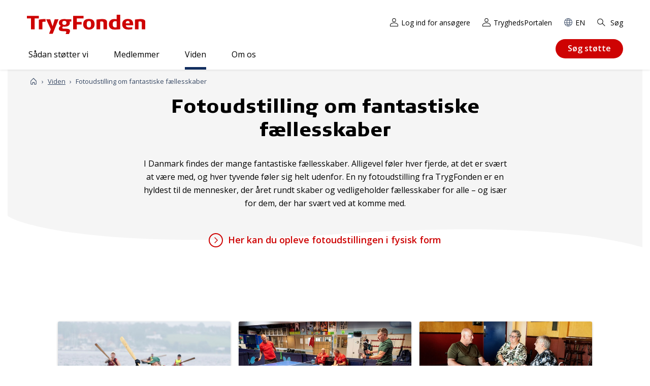

--- FILE ---
content_type: text/html; charset=utf-8
request_url: https://tryghed.dk/viden/fotoudstilling---det-handler-ogsaa-om-dig
body_size: 16949
content:
<!DOCTYPE html>
<html lang="da">
<head>
    <meta charset="utf-8">
    <meta http-equiv="X-UA-Compatible" content="IE=edge">
    <meta name="viewport" content="width=device-width, initial-scale=1" />
    <link rel="preconnect" href="https://fonts.gstatic.com" crossorigin="anonymous" />
    <link rel="preconnect" href="https://fonts.googleapis.com" crossorigin="anonymous" />

    <link href="/fe/assets/js/chunk-vendors.c1d8fd8a481eda49dd19.js" rel="preload" as="script" crossorigin="anonymous" integrity="sha256-YXSVQGOuZpGsnyUJTqjtrCkwr7mqgaLnMB/4JqFxXEM= sha384-fJplsFpGkiMFbnqhSEW9HCHh2HKHND5eXbbW87kF9tL6o/LCNSb+x2ldBXaDpWU0" />
    <link href="/fe/assets/js/chunk-common.2fc044703f389d433382.js" rel="preload" as="script" crossorigin="anonymous" integrity="sha256-a0RNdLXPKh4hyQ3XE09QRXxTpzkukbzh3o464DipEOY= sha384-Z1OWvbgjApUex/sRsja+c/WPyEJ2cYaovQCMQwAPjBB2qnS4ItQPQZ43RwdakU75" />
    <link href="/fe/assets/js/sectionpage.161b3cba809917684fe7.js" rel="preload" as="script" crossorigin="anonymous" integrity="sha256-QXKTd1x2LQ5Fl4eVLyj8vmrZOLtSoJBYYN+Foru1fmU= sha384-CnnAIicW2XKLsQJnBxxsg0RpP0EZpInTxtlRFzIC4TaliJMxhZg7pQXUxxNGBkD4" />
    <link href="/fe/assets/css/chunk-vendors.c217a68c2e999699c138.css" rel="preload" as="style" integrity="sha256-51+qcwSYBATKIfk1krLBo6C81563d/rtMsrGsd1mFbs= sha384-pDGYmWIDtuoTMUb8naWXKXaoMvUe5j0IzG8TI+7vPtNnlpTISY3hpj0TfPZHBy+s" />
    <link href="/fe/assets/css/chunk-common.ecfbd4cbfa6c54f652a1.css" rel="preload" as="style" integrity="sha256-kg6NyWuqzFd/QH2Pr+OA+dtatbufkLUIkHUlJBdTg8U= sha384-dXj9cKA+0WOJFyWgCYUm2JDWm4vUzWJI48MdVd8vBt5dbAfziXED4x67GpcJun+i" />
    <link href="/fe/assets/fonts/TRYGColumn-Black.woff2" rel="preload" as="font" type="font/woff2" crossorigin />
    <link href="/fe/assets/fonts/TRYGColumn-Book.woff2" rel="preload" as="font" type="font/woff2" crossorigin />
<!--[if IE]><link rel="icon" href="/fe/assets/favicon.ico"><![endif]-->
<link rel="apple-touch-icon" sizes="180x180" href="/fe/img/icons/apple-touch-icon.png">
<link rel="icon" type="image/png" sizes="32x32" href="/fe/img/icons/favicon-32x32.png">
<link rel="icon" type="image/png" sizes="16x16" href="/fe/img/icons/favicon-16x16.png">
<link rel="mask-icon" href="/fe/img/icons/safari-pinned-tab.svg" color="#de0000">
<meta name="msapplication-TileColor" content="#de0000">
<meta name="theme-color" content="#ffffff">    <link rel="stylesheet" type="text/css" href="/fe/assets/css/chunk-vendors.c217a68c2e999699c138.css" integrity="sha256-51+qcwSYBATKIfk1krLBo6C81563d/rtMsrGsd1mFbs= sha384-pDGYmWIDtuoTMUb8naWXKXaoMvUe5j0IzG8TI+7vPtNnlpTISY3hpj0TfPZHBy+s" />
    <link rel="stylesheet" type="text/css" href="/fe/assets/css/chunk-common.ecfbd4cbfa6c54f652a1.css" integrity="sha256-kg6NyWuqzFd/QH2Pr+OA+dtatbufkLUIkHUlJBdTg8U= sha384-dXj9cKA+0WOJFyWgCYUm2JDWm4vUzWJI48MdVd8vBt5dbAfziXED4x67GpcJun+i" />
<link rel="manifest" href="/fe/img/icons/site.webmanifest">

<script id="CookieConsent" src="https://policy.app.cookieinformation.com/uc.js" data-culture="DA" type="text/javascript"></script>

<title>Fotoudstilling om fantastiske f&#230;llesskaber - tryghed.dk</title>
<meta name="description" content="I Danmark findes der mange fantastiske f&#230;llesskaber. Alligevel f&#248;ler hver fjerde, at det er sv&#230;rt at v&#230;re med, og hver tyvende f&#248;ler sig helt udenfor. En ny fotoudstilling fra TrygFonden er en hyldest til de mennesker, der &#229;ret rundt skaber og vedligeholder f&#230;llesskaber for alle –&#160;og is&#230;r for dem, der har sv&#230;rt ved at komme med.&#160;" />
<meta name="keywords" content="" />

<meta property="og:title" content="Fotoudstilling om fantastiske f&#230;llesskaber" />
<meta property="og:image" content="https://tryghed.dk/-/media/tryghed/assets/social/logo_tryghedsgruppen_rgb_290x200px.png" />
<meta property="og:url" content="https://tryghed.dk/viden/fotoudstilling---det-handler-ogsaa-om-dig" />
<meta property="og:description" content="I Danmark findes der mange fantastiske f&#230;llesskaber. Alligevel f&#248;ler hver fjerde, at det er sv&#230;rt at v&#230;re med, og hver tyvende f&#248;ler sig helt udenfor. En ny fotoudstilling fra TrygFonden er en hyldest til de mennesker, der &#229;ret rundt skaber og vedligeholder f&#230;llesskaber for alle –&#160;og is&#230;r for dem, der har sv&#230;rt ved at komme med.&#160;" />
<meta property="og:type" content="website" />


<link rel="canonical" href="https://tryghed.dk/viden/fotoudstilling---det-handler-ogsaa-om-dig" />

    <meta name="robots" content="index, follow" />


<!-- Google Tag Manager -->
<script>(function(w,d,s,l,i){w[l]=w[l]||[];w[l].push({'gtm.start':
new Date().getTime(),event:'gtm.js'});var f=d.getElementsByTagName(s)[0],
j=d.createElement(s),dl=l!='dataLayer'?'&l='+l:'';j.async=true;j.src=
'https://www.googletagmanager.com/gtm.js?id='+i+dl;f.parentNode.insertBefore(j,f);
})(window,document,'script','dataLayer','GTM-ND5HWK6');</script>
<!-- End Google Tag Manager -->
<script type="text/javascript" src="" data-consent-src="https://www.youtube.com/iframe_api" data-category-consent="cookie_cat_statistic"></script>
</head>

<body class="t-general">
    <div class="c-skip-links">
        <a href="#main">Gå til indhold</a>
        <a href="#nav">Gå til navigation</a>
        <a href="#footer">Gå til sidefod</a>
    </div>
<noscript>
    <iframe src="https://www.googletagmanager.com/ns.html?id=GTM-ND5HWK6"
    height="0" width="0" style="display:none;visibility:hidden"></iframe>
</noscript>
<div class="o-layout"
     id="page">
<header class="c-header">
    
    <div class="c-header__inner">
        <div class="c-header__content">
            


<a href="/" class="c-logo">
            <img src="/fe/img/logos/logo-trygfonden.svg" alt="TrygFonden" class="c-logo__two">
</a>
            

<div class="c-nav-support">
    <ul class="c-nav-support__list">
    <li class="c-nav-support__item">
<a href="https://tryghed.dk/login" class="c-nav-support__link" ><svg xmlns="http://www.w3.org/2000/svg" class=" c-svg-icon c-svg-icon--login" width="30" height="30"><use xlink:href="/fe/img/icons.58262f10.svg#login" xmlns:xlink="http://www.w3.org/1999/xlink"></use></svg>Log ind for ans&#248;gere</a>
    </li>
    <li class="c-nav-support__item">
<a href="https://tryghedsgruppen.sharepoint.com/sites/Tryghedsportalen" class="c-nav-support__link" target="_blank" rel="noopener noreferrer" ><svg xmlns="http://www.w3.org/2000/svg" class=" c-svg-icon c-svg-icon--login" width="30" height="30"><use xlink:href="/fe/img/icons.58262f10.svg#login" xmlns:xlink="http://www.w3.org/1999/xlink"></use></svg>TryghedsPortalen</a>
    </li>
    <li class="c-nav-support__item">
<a href="https://tryghed.dk/om-os/about-tryghedsgruppen" class="c-nav-support__link" ><svg xmlns="http://www.w3.org/2000/svg" class=" c-svg-icon c-svg-icon--globe" width="30" height="30"><use xlink:href="/fe/img/icons.58262f10.svg#globe" xmlns:xlink="http://www.w3.org/1999/xlink"></use></svg>EN</a>
    </li>
    <li class="c-nav-support__item">
            <c-nav-support-search target="" text="S&#248;g" url="https://tryghed.dk/sogeresultater">
                <a href="https://tryghed.dk/sogeresultater" class="c-nav-support__link" ><svg xmlns="http://www.w3.org/2000/svg" class=" c-svg-icon c-svg-icon--search" width="30" height="30"><use xlink:href="/fe/img/icons.58262f10.svg#search" xmlns:xlink="http://www.w3.org/1999/xlink"></use></svg>S&#248;g</a>
            </c-nav-support-search>

    </li>
    </ul>
</div>

            <c-search-global text="S&#248;g"></c-search-global>


            <nav class="c-nav" id="nav" aria-label="Hovednavigation">
                <c-navigation-primary>
                    <div class="c-nav__content">
                        

<ul class="c-nav__list">
        <li class="c-nav__item">
                <c-navigation-sub-list :level="1">
                    <a class="c-nav__link" href="https://tryghed.dk/saadan-stoetter-vi">S&#229;dan st&#248;tter vi</a>
                    <div class="c-nav-sub__wrapper" tabindex="0">
                        <div class="c-nav-sub__container">


<ul class="c-nav-sub__list">
        <li class="c-nav-sub__item">
                <c-navigation-sub-list :level="2">
                    <a class="c-nav-sub__link" href="https://tryghed.dk/saadan-stoetter-vi/trygfondens-maal">TrygFondens m&#229;l</a>


<ul class="c-nav-sub__list">
        <li class="c-nav-sub__item">
                <c-navigation-sub-list :level="3">
                    <a class="c-nav-sub__link" href="https://tryghed.dk/saadan-stoetter-vi/trygfondens-maal/boern-og-unge">B&#248;rn og unge</a>


<ul class="c-nav-sub__list">
        <li class="c-nav-sub__item">
                <a class="c-nav-sub__link" href="https://tryghed.dk/saadan-stoetter-vi/trygfondens-maal/boern-og-unge/klar-til-livet">Klar til livet</a>
        </li>
        <li class="c-nav-sub__item">
                <a class="c-nav-sub__link" href="https://tryghed.dk/saadan-stoetter-vi/trygfondens-maal/boern-og-unge/parat-til-uddannelse">Parat til uddannelse</a>
        </li>
        <li class="c-nav-sub__item">
                <a class="c-nav-sub__link" href="https://tryghed.dk/saadan-stoetter-vi/trygfondens-maal/boern-og-unge/alle-med-fra-start">Alle med fra start</a>
        </li>
</ul>
                </c-navigation-sub-list>
        </li>
        <li class="c-nav-sub__item">
                <c-navigation-sub-list :level="3">
                    <a class="c-nav-sub__link" href="https://tryghed.dk/saadan-stoetter-vi/trygfondens-maal/voksne">Voksne</a>


<ul class="c-nav-sub__list">
        <li class="c-nav-sub__item">
                <a class="c-nav-sub__link" href="https://tryghed.dk/saadan-stoetter-vi/trygfondens-maal/voksne/sundere-liv">Sundere liv</a>
        </li>
        <li class="c-nav-sub__item">
                <a class="c-nav-sub__link" href="https://tryghed.dk/saadan-stoetter-vi/trygfondens-maal/voksne/tryghed-i-arbejdslivet">Tryghed i arbejdslivet</a>
        </li>
        <li class="c-nav-sub__item">
                <a class="c-nav-sub__link" href="https://tryghed.dk/saadan-stoetter-vi/trygfondens-maal/voksne/faellesskaber-for-alle">F&#230;llesskaber for alle</a>
        </li>
</ul>
                </c-navigation-sub-list>
        </li>
        <li class="c-nav-sub__item">
                <c-navigation-sub-list :level="3">
                    <a class="c-nav-sub__link" href="https://tryghed.dk/saadan-stoetter-vi/trygfondens-maal/aeldre">&#198;ldre</a>


<ul class="c-nav-sub__list">
        <li class="c-nav-sub__item">
                <a class="c-nav-sub__link" href="https://tryghed.dk/saadan-stoetter-vi/trygfondens-maal/aeldre/flere-gode-leveaar">Flere gode leve&#229;r</a>
        </li>
        <li class="c-nav-sub__item">
                <a class="c-nav-sub__link" href="https://tryghed.dk/saadan-stoetter-vi/trygfondens-maal/aeldre/et-godt-liv-som-paaroerende">Et godt liv som p&#229;r&#248;rende</a>
        </li>
        <li class="c-nav-sub__item">
                <a class="c-nav-sub__link" href="https://tryghed.dk/saadan-stoetter-vi/trygfondens-maal/aeldre/alle-aeldre-med">Alle &#230;ldre med</a>
        </li>
</ul>
                </c-navigation-sub-list>
        </li>
        <li class="c-nav-sub__item">
                <c-navigation-sub-list :level="3">
                    <a class="c-nav-sub__link" href="https://tryghed.dk/saadan-stoetter-vi/trygfondens-maal/tryghed-i-hverdagen">Tryghed i hverdagen</a>


<ul class="c-nav-sub__list">
        <li class="c-nav-sub__item">
                <a class="c-nav-sub__link" href="https://tryghed.dk/saadan-stoetter-vi/trygfondens-maal/tryghed-i-hverdagen/hjertestart">Hjertestart</a>
        </li>
        <li class="c-nav-sub__item">
                <a class="c-nav-sub__link" href="https://tryghed.dk/saadan-stoetter-vi/trygfondens-maal/tryghed-i-hverdagen/reager-paa-stroke">Reager p&#229; stroke</a>
        </li>
        <li class="c-nav-sub__item">
                <a class="c-nav-sub__link" href="https://tryghed.dk/saadan-stoetter-vi/trygfondens-maal/tryghed-i-hverdagen/respekt-for-vand">Respekt for vand</a>
        </li>
        <li class="c-nav-sub__item">
                <a class="c-nav-sub__link" href="https://tryghed.dk/saadan-stoetter-vi/trygfondens-maal/tryghed-i-hverdagen/forebyg-indbrud">Forebyg indbrud</a>
        </li>
        <li class="c-nav-sub__item">
                <a class="c-nav-sub__link" href="https://tryghed.dk/saadan-stoetter-vi/trygfondens-maal/tryghed-i-hverdagen/digital-tryghed">Digital tryghed</a>
        </li>
</ul>
                </c-navigation-sub-list>
        </li>
        <li class="c-nav-sub__item">
                <c-navigation-sub-list :level="3">
                    <a class="c-nav-sub__link" href="https://tryghed.dk/saadan-stoetter-vi/trygfondens-maal/staerke-rammer-for-tryghed">St&#230;rke rammer for tryghed</a>


<ul class="c-nav-sub__list">
        <li class="c-nav-sub__item">
                <a class="c-nav-sub__link" href="https://tryghed.dk/saadan-stoetter-vi/trygfondens-maal/staerke-rammer-for-tryghed/styrk-deltagelsen-i-civilsamfundet">Styrk civilsamfund, debat og demokrati</a>
        </li>
        <li class="c-nav-sub__item">
                <a class="c-nav-sub__link" href="https://tryghed.dk/saadan-stoetter-vi/trygfondens-maal/staerke-rammer-for-tryghed/tryghed-paa-dagsordenen">Tryghed p&#229; dagsordenen</a>
        </li>
</ul>
                </c-navigation-sub-list>
        </li>
</ul>
                </c-navigation-sub-list>
        </li>
        <li class="c-nav-sub__item">
                <c-navigation-sub-list :level="2">
                    <a class="c-nav-sub__link" href="https://tryghed.dk/saadan-stoetter-vi/det-stoetter-vi">Det st&#248;tter vi</a>


<ul class="c-nav-sub__list">
        <li class="c-nav-sub__item">
                <a class="c-nav-sub__link" href="https://tryghed.dk/saadan-stoetter-vi/det-stoetter-vi/projekter">Projekter</a>
        </li>
        <li class="c-nav-sub__item">
                <c-navigation-sub-list :level="3">
                    <a class="c-nav-sub__link" href="https://tryghed.dk/saadan-stoetter-vi/det-stoetter-vi/forskning">Forskning</a>


<ul class="c-nav-sub__list">
        <li class="c-nav-sub__item">
                <a class="c-nav-sub__link" href="https://tryghed.dk/saadan-stoetter-vi/det-stoetter-vi/forskning/ekstern-fagfaellebedoemmelse">Ekstern fagf&#230;llebed&#248;mmelse</a>
        </li>
        <li class="c-nav-sub__item">
                <a class="c-nav-sub__link" href="https://tryghed.dk/saadan-stoetter-vi/det-stoetter-vi/forskning/formelle-krav-til-forskningsansoegning">Formelle krav til forskning</a>
        </li>
        <li class="c-nav-sub__item">
                <a class="c-nav-sub__link" href="https://tryghed.dk/saadan-stoetter-vi/det-stoetter-vi/forskning/involvering-af-brugere-og-praktikere">Involvering af brugere og praktikere</a>
        </li>
        <li class="c-nav-sub__item">
                <a class="c-nav-sub__link" href="https://tryghed.dk/saadan-stoetter-vi/det-stoetter-vi/forskning/klar-til-fagfaellebedoemmelse">Klar til fagf&#230;llebed&#248;mmelse?</a>
        </li>
        <li class="c-nav-sub__item">
                <a class="c-nav-sub__link" href="https://tryghed.dk/saadan-stoetter-vi/det-stoetter-vi/forskning/trygfondens-raadgivende-forskningsudvalg">TrygFondens R&#229;dgivende Forskningsudvalg</a>
        </li>
</ul>
                </c-navigation-sub-list>
        </li>
        <li class="c-nav-sub__item">
                <a class="c-nav-sub__link" href="https://tryghed.dk/saadan-stoetter-vi/det-stoetter-vi/udstyr">Udstyr</a>
        </li>
        <li class="c-nav-sub__item">
                <a class="c-nav-sub__link" href="https://tryghed.dk/saadan-stoetter-vi/det-stoetter-vi/kurser">Kurser</a>
        </li>
        <li class="c-nav-sub__item">
                <a class="c-nav-sub__link" href="https://tryghed.dk/saadan-stoetter-vi/det-stoetter-vi/saerpuljer">S&#230;rpuljer</a>
        </li>
</ul>
                </c-navigation-sub-list>
        </li>
        <li class="c-nav-sub__item">
                <a class="c-nav-sub__link" href="https://tryghed.dk/saadan-stoetter-vi/skriv-en-god-ansoegning">Skriv en god ans&#248;gning</a>
        </li>
        <li class="c-nav-sub__item">
                <a class="c-nav-sub__link" href="https://tryghed.dk/saadan-stoetter-vi/projekter-og-donationer">Projekter og donationer</a>
        </li>
        <li class="c-nav-sub__item">
                <a class="c-nav-sub__link" href="https://tryghed.dk/saadan-stoetter-vi/ansoegningsfrister-og--forloeb">Ans&#248;gningsfrister og -forl&#248;b</a>
        </li>
</ul>
                            
                            <div class="c-nav-sub__level-2"></div>
                            <div class="c-nav-sub__level-3"></div>
                        </div>
                    </div>
                </c-navigation-sub-list>
        </li>
        <li class="c-nav__item">
                <c-navigation-sub-list :level="1">
                    <a class="c-nav__link" href="https://tryghed.dk/medlemmer">Medlemmer</a>
                    <div class="c-nav-sub__wrapper" tabindex="0">
                        <div class="c-nav-sub__container">


<ul class="c-nav-sub__list">
        <li class="c-nav-sub__item">
                <c-navigation-sub-list :level="2">
                    <a class="c-nav-sub__link" href="https://tryghed.dk/medlemmer/medlemmer-kan-faa-indflydelse">Medlemmer kan f&#229; indflydelse</a>


<ul class="c-nav-sub__list">
        <li class="c-nav-sub__item">
                <a class="c-nav-sub__link" href="https://tryghed.dk/medlemmer/medlemmer-kan-faa-indflydelse/saadan-kan-du-stemme">S&#229;dan kan du stemme</a>
        </li>
        <li class="c-nav-sub__item">
                <a class="c-nav-sub__link" href="https://tryghed.dk/medlemmer/medlemmer-kan-faa-indflydelse/saadan-arbejder-repraesentanterne">S&#229;dan arbejder repr&#230;sentanterne</a>
        </li>
        <li class="c-nav-sub__item">
                <c-navigation-sub-list :level="3">
                    <a class="c-nav-sub__link" href="https://tryghed.dk/medlemmer/medlemmer-kan-faa-indflydelse/saadan-bliver-du-repraesentant">S&#229;dan bliver du repr&#230;sentant</a>


<ul class="c-nav-sub__list">
        <li class="c-nav-sub__item">
                <a class="c-nav-sub__link" href="https://tryghed.dk/medlemmer/medlemmer-kan-faa-indflydelse/saadan-bliver-du-repraesentant/kandidatpraesentation">Kandidatpr&#230;sentation</a>
        </li>
        <li class="c-nav-sub__item">
                <a class="c-nav-sub__link" href="https://tryghed.dk/medlemmer/medlemmer-kan-faa-indflydelse/saadan-bliver-du-repraesentant/saadan-kan-vi-hjaelpe-dig">S&#229;dan kan vi hj&#230;lpe dig</a>
        </li>
        <li class="c-nav-sub__item">
                <a class="c-nav-sub__link" href="https://tryghed.dk/medlemmer/medlemmer-kan-faa-indflydelse/saadan-bliver-du-repraesentant/faa-inspiration-til-dit-kandidatur">F&#229; inspiration til dit kandidatur</a>
        </li>
        <li class="c-nav-sub__item">
                <a class="c-nav-sub__link" href="https://tryghed.dk/medlemmer/medlemmer-kan-faa-indflydelse/saadan-bliver-du-repraesentant/infomoede-kandidater">Informationsm&#248;de for kandidater</a>
        </li>
</ul>
                </c-navigation-sub-list>
        </li>
        <li class="c-nav-sub__item">
                <a class="c-nav-sub__link" href="https://tryghed.dk/medlemmer/medlemmer-kan-faa-indflydelse/valg">Valg i Region Sj&#230;lland</a>
        </li>
</ul>
                </c-navigation-sub-list>
        </li>
        <li class="c-nav-sub__item">
                <c-navigation-sub-list :level="2">
                    <a class="c-nav-sub__link" href="https://tryghed.dk/medlemmer/medlemmer-kan-faa-bonus">Medlemmer kan f&#229; bonus</a>


<ul class="c-nav-sub__list">
        <li class="c-nav-sub__item">
                <a class="c-nav-sub__link" href="https://tryghed.dk/medlemmer/medlemmer-kan-faa-bonus/faa-svar-paa-dine-bonus-sporgsmaal">F&#229; svar p&#229; dine bonus-sp&#248;rgsm&#229;l</a>
        </li>
        <li class="c-nav-sub__item">
                <a class="c-nav-sub__link" href="https://tryghed.dk/medlemmer/medlemmer-kan-faa-bonus/bonus-forudsaetninger">Bonusforuds&#230;tninger</a>
        </li>
</ul>
                </c-navigation-sub-list>
        </li>
        <li class="c-nav-sub__item">
                <a class="c-nav-sub__link" href="https://tryghed.dk/medlemmer/medlemsaktiviteter">Aktiviteter for vores medlemmer</a>
        </li>
</ul>
                            
                            <div class="c-nav-sub__level-2"></div>
                            <div class="c-nav-sub__level-3"></div>
                        </div>
                    </div>
                </c-navigation-sub-list>
        </li>
        <li class="c-nav__item c-nav__item--parent">
                <c-navigation-sub-list :level="1" is-ancestor="is-ancestor">
                    <a class="c-nav__link" href="https://tryghed.dk/viden">Viden</a>
                    <div class="c-nav-sub__wrapper" tabindex="0">
                        <div class="c-nav-sub__container">


<ul class="c-nav-sub__list">
        <li class="c-nav-sub__item">
                <a class="c-nav-sub__link" href="https://tryghed.dk/viden/nyheder">Nyheder</a>
        </li>
        <li class="c-nav-sub__item">
                <a class="c-nav-sub__link" href="https://tryghed.dk/viden/tryghedsmaalinger">Tryghedsm&#229;linger</a>
        </li>
        <li class="c-nav-sub__item">
                <a class="c-nav-sub__link" href="https://tryghed.dk/viden/publikationer">Publikationer</a>
        </li>
        <li class="c-nav-sub__item">
                <a class="c-nav-sub__link" href="https://tryghed.dk/viden/apps">Apps</a>
        </li>
        <li class="c-nav-sub__item">
                <a class="c-nav-sub__link" href="https://tryghed.dk/viden/evalueringer">Selvevalueringer</a>
        </li>
</ul>
                            
                            <div class="c-nav-sub__level-2"></div>
                            <div class="c-nav-sub__level-3"></div>
                        </div>
                    </div>
                </c-navigation-sub-list>
        </li>
        <li class="c-nav__item">
                <c-navigation-sub-list :level="1">
                    <a class="c-nav__link" href="https://tryghed.dk/om-os">Om os</a>
                    <div class="c-nav-sub__wrapper" tabindex="0">
                        <div class="c-nav-sub__container">


<ul class="c-nav-sub__list">
        <li class="c-nav-sub__item">
                <c-navigation-sub-list :level="2">
                    <a class="c-nav-sub__link" href="https://tryghed.dk/om-os/vision-og-strategi">Vision og strategi</a>


<ul class="c-nav-sub__list">
        <li class="c-nav-sub__item">
                <a class="c-nav-sub__link" href="https://tryghed.dk/om-os/vision-og-strategi/tryg-familien">Tryg-familien</a>
        </li>
        <li class="c-nav-sub__item">
                <a class="c-nav-sub__link" href="https://tryghed.dk/om-os/vision-og-strategi/vores-historie-nd">Vores historie</a>
        </li>
</ul>
                </c-navigation-sub-list>
        </li>
        <li class="c-nav-sub__item">
                <c-navigation-sub-list :level="2">
                    <a class="c-nav-sub__link" href="https://tryghed.dk/om-os/saadan-arbejder-vi">S&#229;dan arbejder vi</a>


<ul class="c-nav-sub__list">
        <li class="c-nav-sub__item">
                <c-navigation-sub-list :level="3">
                    <a class="c-nav-sub__link" href="https://tryghed.dk/om-os/saadan-arbejder-vi/selskabsforhold">Selskabsforhold</a>


<ul class="c-nav-sub__list">
        <li class="c-nav-sub__item">
                <a class="c-nav-sub__link" href="https://tryghed.dk/om-os/saadan-arbejder-vi/selskabsforhold/vedtaegter">Vedt&#230;gter</a>
        </li>
        <li class="c-nav-sub__item">
                <a class="c-nav-sub__link" href="https://tryghed.dk/om-os/saadan-arbejder-vi/selskabsforhold/god-selskabsledelse">God selskabsledelse</a>
        </li>
        <li class="c-nav-sub__item">
                <a class="c-nav-sub__link" href="https://tryghed.dk/om-os/saadan-arbejder-vi/selskabsforhold/aabenhedspolitik">&#197;benhedspolitik</a>
        </li>
        <li class="c-nav-sub__item">
                <a class="c-nav-sub__link" href="https://tryghed.dk/om-os/saadan-arbejder-vi/selskabsforhold/politik-for-kompetencer-og-mangfoldighed">Politik for kompetencer og mangfoldighed i bestyrelsen</a>
        </li>
        <li class="c-nav-sub__item">
                <a class="c-nav-sub__link" href="https://tryghed.dk/om-os/saadan-arbejder-vi/selskabsforhold/honorar--og-loenpolitik">Honorar- og l&#248;npolitik</a>
        </li>
        <li class="c-nav-sub__item">
                <a class="c-nav-sub__link" href="https://tryghed.dk/om-os/saadan-arbejder-vi/selskabsforhold/baeredygtighed-og-esg">B&#230;redygtighed og ESG</a>
        </li>
        <li class="c-nav-sub__item">
                <a class="c-nav-sub__link" href="https://tryghed.dk/om-os/saadan-arbejder-vi/selskabsforhold/whistleblower-ordning">Whistleblower-ordning</a>
        </li>
</ul>
                </c-navigation-sub-list>
        </li>
        <li class="c-nav-sub__item">
                <c-navigation-sub-list :level="3">
                    <a class="c-nav-sub__link" href="https://tryghed.dk/om-os/saadan-arbejder-vi/rammer-for-demokrati-og-medlemmer">Rammer for demokrati og medlemmer</a>


<ul class="c-nav-sub__list">
        <li class="c-nav-sub__item">
                <a class="c-nav-sub__link" href="https://tryghed.dk/om-os/saadan-arbejder-vi/rammer-for-demokrati-og-medlemmer/medlemsstrategi">Vores medlemsstrategi</a>
        </li>
        <li class="c-nav-sub__item">
                <a class="c-nav-sub__link" href="https://tryghed.dk/om-os/saadan-arbejder-vi/rammer-for-demokrati-og-medlemmer/valgregulativ">Valgregulativ</a>
        </li>
        <li class="c-nav-sub__item">
                <a class="c-nav-sub__link" href="https://tryghed.dk/om-os/saadan-arbejder-vi/rammer-for-demokrati-og-medlemmer/opstillingskriterier">Opstillingskriterier</a>
        </li>
        <li class="c-nav-sub__item">
                <a class="c-nav-sub__link" href="https://tryghed.dk/om-os/saadan-arbejder-vi/rammer-for-demokrati-og-medlemmer/et-fair-valg-for-alle">Et fair valg for alle</a>
        </li>
</ul>
                </c-navigation-sub-list>
        </li>
        <li class="c-nav-sub__item">
                <c-navigation-sub-list :level="3">
                    <a class="c-nav-sub__link" href="https://tryghed.dk/om-os/saadan-arbejder-vi/rammer-for-oekonomi">Rammer for &#248;konomi</a>


<ul class="c-nav-sub__list">
        <li class="c-nav-sub__item">
                <a class="c-nav-sub__link" href="https://tryghed.dk/om-os/saadan-arbejder-vi/rammer-for-oekonomi/investeringsstrategi">Investeringsstrategi</a>
        </li>
        <li class="c-nav-sub__item">
                <a class="c-nav-sub__link" href="https://tryghed.dk/om-os/saadan-arbejder-vi/rammer-for-oekonomi/etiske-retningslinjer">Etiske retningslinjer for investeringer</a>
        </li>
        <li class="c-nav-sub__item">
                <a class="c-nav-sub__link" href="https://tryghed.dk/om-os/saadan-arbejder-vi/rammer-for-oekonomi/samfundsansvar-i-vores-investeringer">Samfundsansvar i vores investeringer</a>
        </li>
        <li class="c-nav-sub__item">
                <a class="c-nav-sub__link" href="https://tryghed.dk/om-os/saadan-arbejder-vi/rammer-for-oekonomi/ejerskabspolitik">Vores ejerskabspolitik</a>
        </li>
</ul>
                </c-navigation-sub-list>
        </li>
        <li class="c-nav-sub__item">
                <c-navigation-sub-list :level="3">
                    <a class="c-nav-sub__link" href="https://tryghed.dk/om-os/saadan-arbejder-vi/rammer-for-trygfonden">Rammer for TrygFonden</a>


<ul class="c-nav-sub__list">
        <li class="c-nav-sub__item">
                <a class="c-nav-sub__link" href="https://tryghed.dk/om-os/saadan-arbejder-vi/rammer-for-trygfonden/trygfondens-strategi">TrygFondens strategi</a>
        </li>
        <li class="c-nav-sub__item">
                <a class="c-nav-sub__link" href="https://tryghed.dk/om-os/saadan-arbejder-vi/rammer-for-trygfonden/forskning-og-viden">Forskning og viden</a>
        </li>
        <li class="c-nav-sub__item">
                <a class="c-nav-sub__link" href="https://tryghed.dk/om-os/saadan-arbejder-vi/rammer-for-trygfonden/typer-af-projekter">Projekttyper</a>
        </li>
        <li class="c-nav-sub__item">
                <a class="c-nav-sub__link" href="https://tryghed.dk/om-os/saadan-arbejder-vi/rammer-for-trygfonden/forandringsteori">Forandringsteori</a>
        </li>
        <li class="c-nav-sub__item">
                <a class="c-nav-sub__link" href="https://tryghed.dk/om-os/saadan-arbejder-vi/rammer-for-trygfonden/bevillingsproces">Bevillingsproces</a>
        </li>
        <li class="c-nav-sub__item">
                <a class="c-nav-sub__link" href="https://tryghed.dk/om-os/saadan-arbejder-vi/rammer-for-trygfonden/strategiske-partnerskaber">Strategiske partnerskaber</a>
        </li>
</ul>
                </c-navigation-sub-list>
        </li>
        <li class="c-nav-sub__item">
                <a class="c-nav-sub__link" href="https://tryghed.dk/om-os/saadan-arbejder-vi/vores-politikker">Vores politikker og strategier</a>
        </li>
</ul>
                </c-navigation-sub-list>
        </li>
        <li class="c-nav-sub__item">
                <c-navigation-sub-list :level="2">
                    <a class="c-nav-sub__link" href="https://tryghed.dk/om-os/oekonomi-og-investeringer">&#216;konomi og investeringer</a>


<ul class="c-nav-sub__list">
        <li class="c-nav-sub__item">
                <a class="c-nav-sub__link" href="https://tryghed.dk/om-os/oekonomi-og-investeringer/tryg">Tryg</a>
        </li>
        <li class="c-nav-sub__item">
                <a class="c-nav-sub__link" href="https://tryghed.dk/om-os/oekonomi-og-investeringer/kapitalforvaltning">Kapitalforvaltning</a>
        </li>
        <li class="c-nav-sub__item">
                <a class="c-nav-sub__link" href="https://tryghed.dk/om-os/oekonomi-og-investeringer/tg-som-forsikringsholdingvirksomhed">TryghedsGruppen som forsikringsholdingvirksomhed</a>
        </li>
        <li class="c-nav-sub__item">
                <a class="c-nav-sub__link" href="https://tryghed.dk/om-os/oekonomi-og-investeringer/noegletal-og-aarsrapporter">N&#248;gletal og &#229;rsrapporter</a>
        </li>
        <li class="c-nav-sub__item">
                <a class="c-nav-sub__link" href="https://tryghed.dk/om-os/oekonomi-og-investeringer/tryghedsgruppens-aktieopkoebsprogram">TryghedsGruppens aktieopk&#248;bsprogram</a>
        </li>
</ul>
                </c-navigation-sub-list>
        </li>
        <li class="c-nav-sub__item">
                <c-navigation-sub-list :level="2">
                    <a class="c-nav-sub__link" href="https://tryghed.dk/om-os/moed-os">M&#248;d os</a>


<ul class="c-nav-sub__list">
        <li class="c-nav-sub__item">
                <c-navigation-sub-list :level="3">
                    <a class="c-nav-sub__link" href="https://tryghed.dk/om-os/moed-os/repraesentanter">Repr&#230;sentanter</a>


<ul class="c-nav-sub__list">
        <li class="c-nav-sub__item">
                <a class="c-nav-sub__link" href="https://tryghed.dk/om-os/moed-os/repraesentanter/region-hovedstaden">Region Hovedstaden</a>
        </li>
        <li class="c-nav-sub__item">
                <a class="c-nav-sub__link" href="https://tryghed.dk/om-os/moed-os/repraesentanter/region-sjaelland">Region Sj&#230;lland</a>
        </li>
        <li class="c-nav-sub__item">
                <a class="c-nav-sub__link" href="https://tryghed.dk/om-os/moed-os/repraesentanter/region-syddanmark">Region Syddanmark</a>
        </li>
        <li class="c-nav-sub__item">
                <a class="c-nav-sub__link" href="https://tryghed.dk/om-os/moed-os/repraesentanter/region-midtjylland">Region Midtjylland</a>
        </li>
        <li class="c-nav-sub__item">
                <a class="c-nav-sub__link" href="https://tryghed.dk/om-os/moed-os/repraesentanter/region-nordjylland">Region Nordjylland</a>
        </li>
</ul>
                </c-navigation-sub-list>
        </li>
        <li class="c-nav-sub__item">
                <a class="c-nav-sub__link" href="https://tryghed.dk/om-os/moed-os/bestyrelsen">Bestyrelse</a>
        </li>
        <li class="c-nav-sub__item">
                <a class="c-nav-sub__link" href="https://tryghed.dk/om-os/moed-os/medarbejdere">Direktion og medarbejdere</a>
        </li>
</ul>
                </c-navigation-sub-list>
        </li>
        <li class="c-nav-sub__item">
                <c-navigation-sub-list :level="2">
                    <a class="c-nav-sub__link" href="https://tryghed.dk/om-os/kommunikation-og-presse">Kommunikation og presse</a>


<ul class="c-nav-sub__list">
        <li class="c-nav-sub__item">
                <a class="c-nav-sub__link" href="https://tryghed.dk/om-os/kommunikation-og-presse/kommunikationsstrategi">Kommunikationsstrategi</a>
        </li>
        <li class="c-nav-sub__item">
                <a class="c-nav-sub__link" href="https://tryghed.dk/om-os/kommunikation-og-presse/presse">Presse</a>
        </li>
        <li class="c-nav-sub__item">
                <a class="c-nav-sub__link" href="https://tryghed.dk/om-os/kommunikation-og-presse/logoer-og-designguide">Logoer og designguide</a>
        </li>
        <li class="c-nav-sub__item">
                <a class="c-nav-sub__link" href="https://tryghed.dk/om-os/kommunikation-og-presse/ansvarligt-kampagnearbejde">Ansvarligt kampagnearbejde</a>
        </li>
</ul>
                </c-navigation-sub-list>
        </li>
        <li class="c-nav-sub__item">
                <a class="c-nav-sub__link" href="https://tryghed.dk/om-os/job-hos-os">Job hos os</a>
        </li>
</ul>
                            
                            <div class="c-nav-sub__level-2"></div>
                            <div class="c-nav-sub__level-3"></div>
                        </div>
                    </div>
                </c-navigation-sub-list>
        </li>
</ul>
                        

<ul class="c-nav__list c-nav__list--support">
    <li class="c-nav__item">
        <a href="https://tryghed.dk/login" class="c-nav__link" ><svg xmlns="http://www.w3.org/2000/svg" class=" c-svg-icon c-svg-icon--login" width="30" height="30"><use xlink:href="/fe/img/icons.58262f10.svg#login" xmlns:xlink="http://www.w3.org/1999/xlink"></use></svg>Log ind for ans&#248;gere</a>

    </li>
    <li class="c-nav__item">
        <a href="https://tryghedsgruppen.sharepoint.com/sites/Tryghedsportalen" class="c-nav__link" target="_blank" rel="noopener noreferrer" ><svg xmlns="http://www.w3.org/2000/svg" class=" c-svg-icon c-svg-icon--login" width="30" height="30"><use xlink:href="/fe/img/icons.58262f10.svg#login" xmlns:xlink="http://www.w3.org/1999/xlink"></use></svg>TryghedsPortalen</a>

    </li>
    <li class="c-nav__item">
        <a href="https://tryghed.dk/om-os/about-tryghedsgruppen" class="c-nav__link" ><svg xmlns="http://www.w3.org/2000/svg" class=" c-svg-icon c-svg-icon--globe" width="30" height="30"><use xlink:href="/fe/img/icons.58262f10.svg#globe" xmlns:xlink="http://www.w3.org/1999/xlink"></use></svg>EN</a>

    </li>
</ul>

                        
                                <div class="c-nav__spot">
            <h3 class="c-nav__spot-title">
                
            </h3>
            <a href="https://tryghed.dk/sog-stotte" class="c-button-link" target="">S&#248;g st&#248;tte</a>
        </div>

                    </div>
                </c-navigation-primary>
            </nav>
                    <a href="https://tryghed.dk/sog-stotte" class="c-header__cta c-button-link" target="">S&#248;g st&#248;tte</a>

        </div>
    </div>
    <div class="c-search-overlay">
    <div class="c-search-overlay__inner">
        <h2 class="c-search-overlay__title">Søg</h2>
        <form method="get" action="/Sogeresultater">
            <c-search-input id="search-overlay-input" name="q" placeholder="S&#248;geord" button-text="S&#248;g?"></c-search-input>
        </form>
    </div>
</div>

</header>


    
    <main class="o-container" id="main">
        

<c-breadcrumb :is-light="false">
    <nav class="c-breadcrumb c-breadcrumb--dark" aria-label="Breadcrumb">
        <ol class="c-breadcrumb__list">
                <li class="c-breadcrumb__item">
                    <a href="https://tryghed.dk/" class="c-breadcrumb__link">Forside</a>
                </li>
                <li class="c-breadcrumb__item">
                    <a href="https://tryghed.dk/viden" class="c-breadcrumb__link">Viden</a>
                </li>
                <li class="c-breadcrumb__item">
                    <a href="https://tryghed.dk/viden/fotoudstilling---det-handler-ogsaa-om-dig" class="c-breadcrumb__link c-breadcrumb__link--current" aria-current="page">Fotoudstilling om fantastiske f&#230;llesskaber</a>
                </li>
        </ol>
    </nav>
</c-breadcrumb>

<script type="application/ld+json">
    {"@context":"https://schema.org","@type":"BreadcrumbList","itemListElement":[{"type":"ListItem","position":1,"name":"Forside","item":"https://tryghed.dk/"},{"type":"ListItem","position":2,"name":"Viden","item":"https://tryghed.dk/viden"},{"type":"ListItem","position":3,"name":"Fotoudstilling om fantastiske fællesskaber","item":"https://tryghed.dk/viden/fotoudstilling---det-handler-ogsaa-om-dig"}]}
</script><div class="o-section">
    
<div class="c-top-simple c-top-simple--use-theme">
    <h1 class="c-top-simple__title">Fotoudstilling om fantastiske fællesskaber</h1>
    <div class="c-top-simple__intro">I Danmark findes der mange fantastiske f&aelig;llesskaber. Alligevel f&oslash;ler hver fjerde, at det er sv&aelig;rt at v&aelig;re med, og hver tyvende f&oslash;ler sig helt udenfor. En ny fotoudstilling fra TrygFonden er en hyldest til de mennesker, der &aring;ret rundt skaber og vedligeholder f&aelig;llesskaber for alle &ndash;&nbsp;og is&aelig;r for dem, der har sv&aelig;rt ved at komme med.<br />
<div>&nbsp;</div></div>

        <div class="c-article-top__ctas">


            <div class="c-article-top__link">
                <a href="https://tryghed.dk/viden/fotoudstilling---det-handler-ogsaa-om-dig/koereplan-for-fotoudstilling-2024" target="" class="c-link-icon">
                    <svg xmlns="http://www.w3.org/2000/svg" class="c-link-icon__icon c-svg-icon c-svg-icon--chevron-right" width="30" height="30"><use xlink:href="/fe/img/icons.58262f10.svg#chevron-right" xmlns:xlink="http://www.w3.org/1999/xlink"></use></svg>
                    Her kan du opleve fotoudstillingen i fysisk form
                </a>
            </div>

    </div>

    <div class="c-svg-shape c-top-simple__shape"><svg xmlns="http://www.w3.org/2000/svg" class="c-svg-shape__svg c-svg-shape--article-simple"><use xlink:href="/fe/img/icons.58262f10.svg#article-simple" xmlns:xlink="http://www.w3.org/1999/xlink"></use></svg></div>
</div>


    


    <div class="c-component c-component--full-width c-component--bg-white c-component--mobile-sideways">
        
        <div class="c-spotlist c-spotlist--mobile-sideways">
                        <c-showmore show-more-text="Se flere" item-class="c-spotlist__item" :number-to-show="0">
                <ul class="c-spotlist__list c-spotlist__list--left">
                        <li class="c-spotlist__item">


<a class="c-basicspot" href="https://tryghed.dk/viden/fotoudstilling---det-handler-ogsaa-om-dig/blindmotion" target="">
    <div class="c-basicspot__image-wrapper" data-object-fit-src="https://tryghed.dk/-/media/images/fotoudstilling/blindmotion/blindemotion_default.jpg?la=da&amp;h=338&amp;w=600&amp;hash=E6E711F54B02EF81D517F084201C631A">
            <img sizes="100vw" src="https://tryghed.dk/-/media/images/fotoudstilling/blindmotion/blindemotion_default.jpg?la=da&amp;h=338&amp;w=600&amp;hash=E6E711F54B02EF81D517F084201C631A"
                 srcset="https://tryghed.dk/-/media/images/fotoudstilling/blindmotion/blindemotion_default.jpg?la=da&amp;h=225&amp;w=400&amp;hash=0E3CDB796A0F94179B3D4F783079B190 400w,
                 https://tryghed.dk/-/media/images/fotoudstilling/blindmotion/blindemotion_default.jpg?la=da&amp;h=338&amp;w=600&amp;hash=E6E711F54B02EF81D517F084201C631A 600w"
                 alt="" class="c-basicspot__image" />
    </div>
    <div class="c-basicspot__content">
        <h2 class="c-basicspot__title">Blindmotion</h2>
        <div class="c-basicspot__richtext o-richtext">Et synshandicap er ingen hindring for at sejle i kajak. Faktisk kan det v&aelig;re en fordel at bev&aelig;ge sig p&aring; vandet, hvor der ikke er fortovskanter, vejskilte, cykler og anden trafik, man skal forholde sig til.</div>
    </div>
</a>

                        </li>
                        <li class="c-spotlist__item">


<a class="c-basicspot" href="https://tryghed.dk/viden/fotoudstilling---det-handler-ogsaa-om-dig/ping-pong-med-parkinson" target="">
    <div class="c-basicspot__image-wrapper" data-object-fit-src="https://tryghed.dk/-/media/images/fotoudstilling/pingpongparkinson/pingpongparkinson1_default.jpg?la=da&amp;h=338&amp;w=600&amp;hash=48538872F63E6AC85A790B1D593883EB">
            <img sizes="100vw" src="https://tryghed.dk/-/media/images/fotoudstilling/pingpongparkinson/pingpongparkinson1_default.jpg?la=da&amp;h=338&amp;w=600&amp;hash=48538872F63E6AC85A790B1D593883EB"
                 srcset="https://tryghed.dk/-/media/images/fotoudstilling/pingpongparkinson/pingpongparkinson1_default.jpg?la=da&amp;h=225&amp;w=400&amp;hash=E7BC261FAC25F9618C68809F493CDAA1 400w,
                 https://tryghed.dk/-/media/images/fotoudstilling/pingpongparkinson/pingpongparkinson1_default.jpg?la=da&amp;h=338&amp;w=600&amp;hash=48538872F63E6AC85A790B1D593883EB 600w"
                 alt="" class="c-basicspot__image" />
    </div>
    <div class="c-basicspot__content">
        <h2 class="c-basicspot__title">Ping Pong med Parkinson</h2>
        <div class="c-basicspot__richtext o-richtext">Der er fart p&aring; bordtennisbolden og de k&aelig;kke replikker, n&aring;r parkinsonramte m&oslash;des for at tr&aelig;ne hjernen, konkurrere og ikke mindst grine sammen.</div>
    </div>
</a>

                        </li>
                        <li class="c-spotlist__item">


<a class="c-basicspot" href="https://tryghed.dk/viden/fotoudstilling---det-handler-ogsaa-om-dig/et-ben-foran" target="">
    <div class="c-basicspot__image-wrapper" data-object-fit-src="https://tryghed.dk/-/media/images/fotoudstilling/et-ben-foran/et-ben-foran1_default.jpg?la=da&amp;h=338&amp;w=600&amp;hash=E5AAEC26A133E26807633B53873C56EC">
            <img sizes="100vw" src="https://tryghed.dk/-/media/images/fotoudstilling/et-ben-foran/et-ben-foran1_default.jpg?la=da&amp;h=338&amp;w=600&amp;hash=E5AAEC26A133E26807633B53873C56EC"
                 srcset="https://tryghed.dk/-/media/images/fotoudstilling/et-ben-foran/et-ben-foran1_default.jpg?la=da&amp;h=225&amp;w=400&amp;hash=29E9CC611F49A43B5190F8F990AFA202 400w,
                 https://tryghed.dk/-/media/images/fotoudstilling/et-ben-foran/et-ben-foran1_default.jpg?la=da&amp;h=338&amp;w=600&amp;hash=E5AAEC26A133E26807633B53873C56EC 600w"
                 alt="" class="c-basicspot__image" />
    </div>
    <div class="c-basicspot__content">
        <h2 class="c-basicspot__title">Et Ben Foran</h2>
        <div class="c-basicspot__richtext o-richtext">&rdquo;Vi har kun mistet et ben &ndash; ikke hele livet!&rdquo; Det er den livskraftige filosofi i den nordjyske forening Et Ben Foran for amputerede og deres p&aring;r&oslash;rende.</div>
    </div>
</a>

                        </li>
                        <li class="c-spotlist__item">


<a class="c-basicspot" href="https://tryghed.dk/viden/fotoudstilling---det-handler-ogsaa-om-dig/thereses-koekken" target="">
    <div class="c-basicspot__image-wrapper" data-object-fit-src="https://tryghed.dk/-/media/images/fotoudstilling/thereses-koekken/thereses-koekken1_default.jpg?la=da&amp;h=338&amp;w=600&amp;hash=FEFF0AC0437E5CB5346EBDE3CDB97DF9">
            <img sizes="100vw" src="https://tryghed.dk/-/media/images/fotoudstilling/thereses-koekken/thereses-koekken1_default.jpg?la=da&amp;h=338&amp;w=600&amp;hash=FEFF0AC0437E5CB5346EBDE3CDB97DF9"
                 srcset="https://tryghed.dk/-/media/images/fotoudstilling/thereses-koekken/thereses-koekken1_default.jpg?la=da&amp;h=225&amp;w=400&amp;hash=610FBA5F75892F116D02E7C2770E359B 400w,
                 https://tryghed.dk/-/media/images/fotoudstilling/thereses-koekken/thereses-koekken1_default.jpg?la=da&amp;h=338&amp;w=600&amp;hash=FEFF0AC0437E5CB5346EBDE3CDB97DF9 600w"
                 alt="" class="c-basicspot__image" />
    </div>
    <div class="c-basicspot__content">
        <h2 class="c-basicspot__title">Thereses K&#248;kken</h2>
        <div class="c-basicspot__richtext o-richtext">Klirren med bestik og summen af stemmer fylder lokalet hos Thereses K&oslash;kken, n&aring;r der inviteres til f&aelig;llesspisning, snak, grin og god stemning.</div>
    </div>
</a>

                        </li>
                        <li class="c-spotlist__item">


<a class="c-basicspot" href="https://tryghed.dk/viden/fotoudstilling---det-handler-ogsaa-om-dig/laes-som-en-mand" target="">
    <div class="c-basicspot__image-wrapper" data-object-fit-src="https://tryghed.dk/-/media/images/fotoudstilling/laes-som-en-mand/laes-som-en-mand1_default.jpg?la=da&amp;h=338&amp;w=600&amp;hash=90CD13984451BEAA05817CE0DB4F1C8C">
            <img sizes="100vw" src="https://tryghed.dk/-/media/images/fotoudstilling/laes-som-en-mand/laes-som-en-mand1_default.jpg?la=da&amp;h=338&amp;w=600&amp;hash=90CD13984451BEAA05817CE0DB4F1C8C"
                 srcset="https://tryghed.dk/-/media/images/fotoudstilling/laes-som-en-mand/laes-som-en-mand1_default.jpg?la=da&amp;h=225&amp;w=400&amp;hash=1CBBB46CC5E1D1D7D7E07B65EF9654B9 400w,
                 https://tryghed.dk/-/media/images/fotoudstilling/laes-som-en-mand/laes-som-en-mand1_default.jpg?la=da&amp;h=338&amp;w=600&amp;hash=90CD13984451BEAA05817CE0DB4F1C8C 600w"
                 alt="" class="c-basicspot__image" />
    </div>
    <div class="c-basicspot__content">
        <h2 class="c-basicspot__title">L&#230;s som en mand</h2>
        <div class="c-basicspot__richtext o-richtext">Ellen har netop l&aelig;st et digt h&oslash;jt af Knud Romer. Hun er en tr&aelig;net l&aelig;seguide, der skal f&aring; en f&aelig;lles diskussion i gang blandt gruppen af pensionerede m&aelig;nd.</div>
    </div>
</a>

                        </li>
                        <li class="c-spotlist__item">


<a class="c-basicspot" href="https://tryghed.dk/viden/fotoudstilling---det-handler-ogsaa-om-dig/motion-med-kollegerne" target="">
    <div class="c-basicspot__image-wrapper" data-object-fit-src="https://tryghed.dk/-/media/images/fotoudstilling/motion-med-kollegerne/motion-med-kollegerne_default.jpg?la=da&amp;h=338&amp;w=600&amp;hash=6044FBCC00DF3A497694CF020BEA9130">
            <img sizes="100vw" src="https://tryghed.dk/-/media/images/fotoudstilling/motion-med-kollegerne/motion-med-kollegerne_default.jpg?la=da&amp;h=338&amp;w=600&amp;hash=6044FBCC00DF3A497694CF020BEA9130"
                 srcset="https://tryghed.dk/-/media/images/fotoudstilling/motion-med-kollegerne/motion-med-kollegerne_default.jpg?la=da&amp;h=225&amp;w=400&amp;hash=D38A002D539D5CEABB7053AD0EB686B4 400w,
                 https://tryghed.dk/-/media/images/fotoudstilling/motion-med-kollegerne/motion-med-kollegerne_default.jpg?la=da&amp;h=338&amp;w=600&amp;hash=6044FBCC00DF3A497694CF020BEA9130 600w"
                 alt="" class="c-basicspot__image" />
    </div>
    <div class="c-basicspot__content">
        <h2 class="c-basicspot__title">Motion med kollegerne</h2>
        <div class="c-basicspot__richtext o-richtext">P&aring; SKAKO Concrete i Faaborg bliver arbejdsopgaverne indimellem sat p&aring; pause, n&aring;r medarbejderne m&oslash;des midt i produktionshallen til en god gang udstr&aelig;kning og &oslash;velser, der s&aelig;tter gang i pulsen og blodoml&oslash;bet.</div>
    </div>
</a>

                        </li>
                        <li class="c-spotlist__item">


<a class="c-basicspot" href="https://tryghed.dk/viden/fotoudstilling---det-handler-ogsaa-om-dig/skydetraening-for-boern-med-adhd" target="">
    <div class="c-basicspot__image-wrapper" data-object-fit-src="https://tryghed.dk/-/media/images/fotoudstilling/skydetraening-for-boern-med-adhd/skydetraening-for-boern-med-adhd1_default.jpg?la=da&amp;h=338&amp;w=600&amp;hash=9CC94B209C0872253C85B0C5FB130190">
            <img sizes="100vw" src="https://tryghed.dk/-/media/images/fotoudstilling/skydetraening-for-boern-med-adhd/skydetraening-for-boern-med-adhd1_default.jpg?la=da&amp;h=338&amp;w=600&amp;hash=9CC94B209C0872253C85B0C5FB130190"
                 srcset="https://tryghed.dk/-/media/images/fotoudstilling/skydetraening-for-boern-med-adhd/skydetraening-for-boern-med-adhd1_default.jpg?la=da&amp;h=225&amp;w=400&amp;hash=CF88D39136515471363EA8E63A75CE6D 400w,
                 https://tryghed.dk/-/media/images/fotoudstilling/skydetraening-for-boern-med-adhd/skydetraening-for-boern-med-adhd1_default.jpg?la=da&amp;h=338&amp;w=600&amp;hash=9CC94B209C0872253C85B0C5FB130190 600w"
                 alt="" class="c-basicspot__image" />
    </div>
    <div class="c-basicspot__content">
        <h2 class="c-basicspot__title">Skydetr&#230;ning for b&#248;rn med ADHD</h2>
        <div class="c-basicspot__richtext o-richtext">Indtag position, koncentr&eacute;r dig, fokus&eacute;r og tr&aelig;k af. Det er n&oslash;dvendige f&aelig;rdigheder, n&aring;r b&oslash;rnene m&oslash;des til f&aelig;lles skydetr&aelig;ning.</div>
    </div>
</a>

                        </li>
                        <li class="c-spotlist__item">


<a class="c-basicspot" href="https://tryghed.dk/viden/fotoudstilling---det-handler-ogsaa-om-dig/leg-paa-plejehjem" target="">
    <div class="c-basicspot__image-wrapper" data-object-fit-src="https://tryghed.dk/-/media/images/fotoudstilling/leg-paa-plejehjem/leg-paa-plejehjem2_default.jpg?la=da&amp;h=338&amp;w=600&amp;hash=9B065DB61C72FF1ADD30D950B05E368C">
            <img sizes="100vw" src="https://tryghed.dk/-/media/images/fotoudstilling/leg-paa-plejehjem/leg-paa-plejehjem2_default.jpg?la=da&amp;h=338&amp;w=600&amp;hash=9B065DB61C72FF1ADD30D950B05E368C"
                 srcset="https://tryghed.dk/-/media/images/fotoudstilling/leg-paa-plejehjem/leg-paa-plejehjem2_default.jpg?la=da&amp;h=225&amp;w=400&amp;hash=968EB2440D629C72AC6BC9D9FC90C3C7 400w,
                 https://tryghed.dk/-/media/images/fotoudstilling/leg-paa-plejehjem/leg-paa-plejehjem2_default.jpg?la=da&amp;h=338&amp;w=600&amp;hash=9B065DB61C72FF1ADD30D950B05E368C 600w"
                 alt="" class="c-basicspot__image" />
    </div>
    <div class="c-basicspot__content">
        <h2 class="c-basicspot__title">Leg p&#229; Plejehjem</h2>
        <div class="c-basicspot__richtext o-richtext">Glade b&oslash;rn og deres smittende latter f&aring;r smilene frem hos de &aelig;ldre p&aring; plejehjemmet i S&oslash;nderborg.&nbsp;B&oslash;rnene fra den lokale b&oslash;rnehave er p&aring; bes&oslash;g for at v&aelig;re med til musikalsk legestue p&aring; tv&aelig;rs af generationer.</div>
    </div>
</a>

                        </li>
                        <li class="c-spotlist__item">


<a class="c-basicspot" href="https://tryghed.dk/viden/fotoudstilling---det-handler-ogsaa-om-dig/faellessang-i-korinth" target="">
    <div class="c-basicspot__image-wrapper" data-object-fit-src="https://tryghed.dk/-/media/images/fotoudstilling/faellessang-i-korinth/faellessang-i-korinth1_default.jpg?la=da&amp;h=338&amp;w=600&amp;hash=3E06C407A12AF18BC5BE6E68B0198721">
            <img sizes="100vw" src="https://tryghed.dk/-/media/images/fotoudstilling/faellessang-i-korinth/faellessang-i-korinth1_default.jpg?la=da&amp;h=338&amp;w=600&amp;hash=3E06C407A12AF18BC5BE6E68B0198721"
                 srcset="https://tryghed.dk/-/media/images/fotoudstilling/faellessang-i-korinth/faellessang-i-korinth1_default.jpg?la=da&amp;h=225&amp;w=400&amp;hash=9FE057961F55EF9AF310BA9ECD49E457 400w,
                 https://tryghed.dk/-/media/images/fotoudstilling/faellessang-i-korinth/faellessang-i-korinth1_default.jpg?la=da&amp;h=338&amp;w=600&amp;hash=3E06C407A12AF18BC5BE6E68B0198721 600w"
                 alt="" class="c-basicspot__image" />
    </div>
    <div class="c-basicspot__content">
        <h2 class="c-basicspot__title">F&#230;llessang i Korinth</h2>
        <div class="c-basicspot__richtext o-richtext">Det er gode, gamle, danske sange, der bliver sunget, n&aring;r indbyggere i det mindre fynske bysamfund Korinth hver anden uge m&oslash;des til sang og samv&aelig;r.</div>
    </div>
</a>

                        </li>
                        <li class="c-spotlist__item">


<a class="c-basicspot" href="https://tryghed.dk/viden/fotoudstilling---det-handler-ogsaa-om-dig/den-sociale-systue" target="">
    <div class="c-basicspot__image-wrapper" data-object-fit-src="https://tryghed.dk/-/media/images/fotoudstilling/den-sociale-systue/den-sociale-systue3_default.jpg?la=da&amp;h=338&amp;w=600&amp;hash=13C5AC91317AB4D7A95BACD96E9D0802">
            <img sizes="100vw" src="https://tryghed.dk/-/media/images/fotoudstilling/den-sociale-systue/den-sociale-systue3_default.jpg?la=da&amp;h=338&amp;w=600&amp;hash=13C5AC91317AB4D7A95BACD96E9D0802"
                 srcset="https://tryghed.dk/-/media/images/fotoudstilling/den-sociale-systue/den-sociale-systue3_default.jpg?la=da&amp;h=225&amp;w=400&amp;hash=F19FE0905FE3E33469D78D08A085301B 400w,
                 https://tryghed.dk/-/media/images/fotoudstilling/den-sociale-systue/den-sociale-systue3_default.jpg?la=da&amp;h=338&amp;w=600&amp;hash=13C5AC91317AB4D7A95BACD96E9D0802 600w"
                 alt="" class="c-basicspot__image" />
    </div>
    <div class="c-basicspot__content">
        <h2 class="c-basicspot__title">Den Sociale Systue</h2>
        <div class="c-basicspot__richtext o-richtext">Den Sociale Systue er en social&oslash;konomisk virksomhed, der drives af Det Sociale Vaskeri under Kirkens Korsh&aelig;r. Voksne uden for arbejdsmarkedet kan komme i arbejdspr&oslash;vning og blive en del af et f&aelig;llesskab med andre i samme situation.</div>
    </div>
</a>

                        </li>
                        <li class="c-spotlist__item">


<a class="c-basicspot" href="https://tryghed.dk/viden/fotoudstilling---det-handler-ogsaa-om-dig/junkfood-til-hjemloese" target="">
    <div class="c-basicspot__image-wrapper" data-object-fit-src="https://tryghed.dk/-/media/images/fotoudstilling/junkfood-til-hjemloese/junkfood-til-hjemloese1_default.jpg?la=da&amp;h=338&amp;w=600&amp;hash=039DBB1C1D26F4B6F8C0230C1A26FB64">
            <img sizes="100vw" src="https://tryghed.dk/-/media/images/fotoudstilling/junkfood-til-hjemloese/junkfood-til-hjemloese1_default.jpg?la=da&amp;h=338&amp;w=600&amp;hash=039DBB1C1D26F4B6F8C0230C1A26FB64"
                 srcset="https://tryghed.dk/-/media/images/fotoudstilling/junkfood-til-hjemloese/junkfood-til-hjemloese1_default.jpg?la=da&amp;h=225&amp;w=400&amp;hash=B25E8974450676D36B104619B5E1C464 400w,
                 https://tryghed.dk/-/media/images/fotoudstilling/junkfood-til-hjemloese/junkfood-til-hjemloese1_default.jpg?la=da&amp;h=338&amp;w=600&amp;hash=039DBB1C1D26F4B6F8C0230C1A26FB64 600w"
                 alt="" class="c-basicspot__image" />
    </div>
    <div class="c-basicspot__content">
        <h2 class="c-basicspot__title">Junkfood til hjeml&#248;se</h2>
        <div class="c-basicspot__richtext o-richtext">Over 400.000 gratis m&aring;ltider er der blevet serveret for hjeml&oslash;se, siden JunkFood f&oslash;rste gang fyrede op under gryderne i marts 2020.</div>
    </div>
</a>

                        </li>
                        <li class="c-spotlist__item">


<a class="c-basicspot" href="https://tryghed.dk/viden/fotoudstilling---det-handler-ogsaa-om-dig/brandkadetterne" target="">
    <div class="c-basicspot__image-wrapper" data-object-fit-src="https://tryghed.dk/-/media/images/fotoudstilling/brandkadetter/brandkadetter1_default.jpg?la=da&amp;h=338&amp;w=600&amp;hash=86E6C350B28C7737D0C97D026333857B">
            <img sizes="100vw" src="https://tryghed.dk/-/media/images/fotoudstilling/brandkadetter/brandkadetter1_default.jpg?la=da&amp;h=338&amp;w=600&amp;hash=86E6C350B28C7737D0C97D026333857B"
                 srcset="https://tryghed.dk/-/media/images/fotoudstilling/brandkadetter/brandkadetter1_default.jpg?la=da&amp;h=225&amp;w=400&amp;hash=279F6E6B58750DE01C15894698B83C51 400w,
                 https://tryghed.dk/-/media/images/fotoudstilling/brandkadetter/brandkadetter1_default.jpg?la=da&amp;h=338&amp;w=600&amp;hash=86E6C350B28C7737D0C97D026333857B 600w"
                 alt="" class="c-basicspot__image" />
    </div>
    <div class="c-basicspot__content">
        <h2 class="c-basicspot__title">Brandkadetterne</h2>
        <div class="c-basicspot__richtext o-richtext">Der er tryk p&aring; brandslangen og masser af adrenalin i kroppen, n&aring;r de unge brandkadetter fra Ungdomsskolen i Assens springer i uniformen for at l&aelig;re at slukke brande p&aring; den lokale brandstation.</div>
    </div>
</a>

                        </li>
                        <li class="c-spotlist__item">


<a class="c-basicspot" href="https://tryghed.dk/viden/fotoudstilling---det-handler-ogsaa-om-dig/lykkeliga-paa-banen" target="">
    <div class="c-basicspot__image-wrapper" data-object-fit-src="https://tryghed.dk/-/media/images/fotoudstilling/lykkeliga-paa-banen/lykkeliga1_default.jpg?la=da&amp;h=338&amp;w=600&amp;hash=B3F38F283E0598DCE87D457E8F2085C5">
            <img sizes="100vw" src="https://tryghed.dk/-/media/images/fotoudstilling/lykkeliga-paa-banen/lykkeliga1_default.jpg?la=da&amp;h=338&amp;w=600&amp;hash=B3F38F283E0598DCE87D457E8F2085C5"
                 srcset="https://tryghed.dk/-/media/images/fotoudstilling/lykkeliga-paa-banen/lykkeliga1_default.jpg?la=da&amp;h=225&amp;w=400&amp;hash=A884D155982AECA60535AE9457D089FF 400w,
                 https://tryghed.dk/-/media/images/fotoudstilling/lykkeliga-paa-banen/lykkeliga1_default.jpg?la=da&amp;h=338&amp;w=600&amp;hash=B3F38F283E0598DCE87D457E8F2085C5 600w"
                 alt="" class="c-basicspot__image" />
    </div>
    <div class="c-basicspot__content">
        <h2 class="c-basicspot__title">LykkeLiga p&#229; banen</h2>
        <div class="c-basicspot__richtext o-richtext">N&aring;r de unge h&aring;ndboldspillere fra Odense Starkidz g&aring;r p&aring; banen, er det sammenholdet og samv&aelig;ret, som er det vigtige &ndash; ikke resultaterne.</div>
    </div>
</a>

                        </li>
                        <li class="c-spotlist__item">


<a class="c-basicspot" href="https://tryghed.dk/viden/fotoudstilling---det-handler-ogsaa-om-dig/livemusik-for-de-faa" target="">
    <div class="c-basicspot__image-wrapper" data-object-fit-src="https://tryghed.dk/-/media/images/fotoudstilling/livemusik-for-de-faa/livemusik-for-de-faa1_default.jpg?la=da&amp;h=338&amp;w=600&amp;hash=4BA7CE4F0A37A16F36FD1229CA365900">
            <img sizes="100vw" src="https://tryghed.dk/-/media/images/fotoudstilling/livemusik-for-de-faa/livemusik-for-de-faa1_default.jpg?la=da&amp;h=338&amp;w=600&amp;hash=4BA7CE4F0A37A16F36FD1229CA365900"
                 srcset="https://tryghed.dk/-/media/images/fotoudstilling/livemusik-for-de-faa/livemusik-for-de-faa1_default.jpg?la=da&amp;h=225&amp;w=400&amp;hash=4160ECC3B49D4806C8300E144453A066 400w,
                 https://tryghed.dk/-/media/images/fotoudstilling/livemusik-for-de-faa/livemusik-for-de-faa1_default.jpg?la=da&amp;h=338&amp;w=600&amp;hash=4BA7CE4F0A37A16F36FD1229CA365900 600w"
                 alt="" class="c-basicspot__image" />
    </div>
    <div class="c-basicspot__content">
        <h2 class="c-basicspot__title">Livemusik for de f&#229;</h2>
        <div class="c-basicspot__richtext o-richtext">Scenen er intim og sangene f&oslash;lsomme. Den lille gruppe unge p&aring; Dagh&oslash;jskolen Kompetencehuset i Aarhus lytter intenst til musikken.</div>
    </div>
</a>

                        </li>
                        <li class="c-spotlist__item">


<a class="c-basicspot" href="https://tryghed.dk/viden/fotoudstilling---det-handler-ogsaa-om-dig/foedselsdagspatruljen-rykker-ud" target="">
    <div class="c-basicspot__image-wrapper" data-object-fit-src="https://tryghed.dk/-/media/images/fotoudstilling/foedselsdagspatruljen-rykker-ud/foedselsdagspatruljen1_default.jpg?la=da&amp;h=338&amp;w=600&amp;hash=6F566A99462E37EBD688E09FB9982AEF">
            <img sizes="100vw" src="https://tryghed.dk/-/media/images/fotoudstilling/foedselsdagspatruljen-rykker-ud/foedselsdagspatruljen1_default.jpg?la=da&amp;h=338&amp;w=600&amp;hash=6F566A99462E37EBD688E09FB9982AEF"
                 srcset="https://tryghed.dk/-/media/images/fotoudstilling/foedselsdagspatruljen-rykker-ud/foedselsdagspatruljen1_default.jpg?la=da&amp;h=225&amp;w=400&amp;hash=1591C24EAD8E7C86AC5012B2A3379C70 400w,
                 https://tryghed.dk/-/media/images/fotoudstilling/foedselsdagspatruljen-rykker-ud/foedselsdagspatruljen1_default.jpg?la=da&amp;h=338&amp;w=600&amp;hash=6F566A99462E37EBD688E09FB9982AEF 600w"
                 alt="" class="c-basicspot__image" />
    </div>
    <div class="c-basicspot__content">
        <h2 class="c-basicspot__title">F&#248;dselsdags-patruljen rykker ud</h2>
        <div class="c-basicspot__richtext o-richtext">De fleste b&oslash;rn ser frem til deres f&oslash;dselsdag med sp&aelig;nding. Men for nogle b&oslash;rn er der ikke s&aring; meget at gl&aelig;de sig til, hvis mor og far ikke har &oslash;konomi eller overskud til at holde b&oslash;rnef&oslash;dselsdag.</div>
    </div>
</a>

                        </li>
                        <li class="c-spotlist__item">


<a class="c-basicspot" href="https://tryghed.dk/viden/fotoudstilling---det-handler-ogsaa-om-dig/parat-til-hjaelp" target="">
    <div class="c-basicspot__image-wrapper" data-object-fit-src="https://tryghed.dk/-/media/images/fotoudstilling/parat-til-hjaelp/parathjaelpere1_default.jpg?la=da&amp;h=338&amp;w=600&amp;hash=437F41F1FA79F3BFD8ABD59656D9F622">
            <img sizes="100vw" src="https://tryghed.dk/-/media/images/fotoudstilling/parat-til-hjaelp/parathjaelpere1_default.jpg?la=da&amp;h=338&amp;w=600&amp;hash=437F41F1FA79F3BFD8ABD59656D9F622"
                 srcset="https://tryghed.dk/-/media/images/fotoudstilling/parat-til-hjaelp/parathjaelpere1_default.jpg?la=da&amp;h=225&amp;w=400&amp;hash=4ACEEEA3797D1788D762479BA96178A4 400w,
                 https://tryghed.dk/-/media/images/fotoudstilling/parat-til-hjaelp/parathjaelpere1_default.jpg?la=da&amp;h=338&amp;w=600&amp;hash=437F41F1FA79F3BFD8ABD59656D9F622 600w"
                 alt="" class="c-basicspot__image" />
    </div>
    <div class="c-basicspot__content">
        <h2 class="c-basicspot__title">Parat til hj&#230;lp</h2>
        <div class="c-basicspot__richtext o-richtext">Laila har br&aelig;kket foden og kan ikke g&aring; tur med sin hund, Ben. Hun har heller ikke nogen omkring sig, hun kan sp&oslash;rge om hj&aelig;lp. Derfor kommer Lene, der er frivillig i R&oslash;de Kors Parat, i en periode for at hj&aelig;lpe med at lufte Ben.</div>
    </div>
</a>

                        </li>
                        <li class="c-spotlist__item">


<a class="c-basicspot" href="https://tryghed.dk/viden/fotoudstilling---det-handler-ogsaa-om-dig/fantasiens-orden" target="">
    <div class="c-basicspot__image-wrapper" data-object-fit-src="https://tryghed.dk/-/media/images/fotoudstilling/fantasiens-orden/fantasiens-orden1_default.jpg?la=da&amp;h=338&amp;w=600&amp;hash=AF393F88F21FAD73D029315B7A0B10BB">
            <img sizes="100vw" src="https://tryghed.dk/-/media/images/fotoudstilling/fantasiens-orden/fantasiens-orden1_default.jpg?la=da&amp;h=338&amp;w=600&amp;hash=AF393F88F21FAD73D029315B7A0B10BB"
                 srcset="https://tryghed.dk/-/media/images/fotoudstilling/fantasiens-orden/fantasiens-orden1_default.jpg?la=da&amp;h=225&amp;w=400&amp;hash=42B488B0C411ABB7AE90E6B37774B15F 400w,
                 https://tryghed.dk/-/media/images/fotoudstilling/fantasiens-orden/fantasiens-orden1_default.jpg?la=da&amp;h=338&amp;w=600&amp;hash=AF393F88F21FAD73D029315B7A0B10BB 600w"
                 alt="" class="c-basicspot__image" />
    </div>
    <div class="c-basicspot__content">
        <h2 class="c-basicspot__title">Fantasiens Orden</h2>
        <div class="c-basicspot__richtext o-richtext">K&aelig;mp mod en trold, byg et sv&aelig;rd eller ram m&aring;let med bue og pil. De &aring;rlige Fantasydage &aring;bner for magiske universer befolket af riddere og elverprinsesser, orker og hekse og giver s&aring;rbare b&oslash;rn og unge et fristed.</div>
    </div>
</a>

                        </li>
                        <li class="c-spotlist__item">


<a class="c-basicspot" href="https://tryghed.dk/viden/fotoudstilling---det-handler-ogsaa-om-dig/sammen-til-e-sport" target="">
    <div class="c-basicspot__image-wrapper" data-object-fit-src="https://tryghed.dk/-/media/images/fotoudstilling/sammen-til-e-sport/sammen-til-e-sport1_default.jpg?la=da&amp;h=338&amp;w=600&amp;hash=BCCD434A8621675172C09D01C0066F85">
            <img sizes="100vw" src="https://tryghed.dk/-/media/images/fotoudstilling/sammen-til-e-sport/sammen-til-e-sport1_default.jpg?la=da&amp;h=338&amp;w=600&amp;hash=BCCD434A8621675172C09D01C0066F85"
                 srcset="https://tryghed.dk/-/media/images/fotoudstilling/sammen-til-e-sport/sammen-til-e-sport1_default.jpg?la=da&amp;h=225&amp;w=400&amp;hash=61C493E59138261469611BA8A49AAFA5 400w,
                 https://tryghed.dk/-/media/images/fotoudstilling/sammen-til-e-sport/sammen-til-e-sport1_default.jpg?la=da&amp;h=338&amp;w=600&amp;hash=BCCD434A8621675172C09D01C0066F85 600w"
                 alt="" class="c-basicspot__image" />
    </div>
    <div class="c-basicspot__content">
        <h2 class="c-basicspot__title">Sammen til e-sport</h2>
        <div class="c-basicspot__richtext o-richtext">Side om side bygger de fantasiverdener og k&aelig;mper mod fjenden og hinanden. En gruppe unge fra Folehaven i Valby vil gerne vise, at gaming er en social aktivitet, og derfor har de etableret e-sportsforeningen Integrity X, hvor b&oslash;rn og unge kan m&oslash;des for at game.</div>
    </div>
</a>

                        </li>
                </ul>
            </c-showmore>
        </div>
    </div>






    <div class="c-component c-component--bg-white c-component--full-width">
        
        <div class="c-text-image c-text-image--right">
                    <img src="https://tryghed.dk/-/media/images/illustrationer/quentin-monge/2030/aeldre/alle-aeldre-med_default.png?la=da&amp;h=738&amp;w=1310&amp;hash=9AB23B2600CDE34644FB6B086C378DB3"
             srcset="https://tryghed.dk/-/media/images/illustrationer/quentin-monge/2030/aeldre/alle-aeldre-med_squarish.png?la=da&amp;h=318&amp;w=375&amp;hash=FB9C4FE59895AEDAA16AAB0357150367 800w,
                     https://tryghed.dk/-/media/images/illustrationer/quentin-monge/2030/aeldre/alle-aeldre-med_squarish.png?la=da&amp;h=351&amp;w=414&amp;hash=B8EFF0D09DE3581703FA6143B7AB2C2A 1000w,
                     https://tryghed.dk/-/media/images/illustrationer/quentin-monge/2030/aeldre/alle-aeldre-med_default.png?la=da&amp;h=738&amp;w=1310&amp;hash=9AB23B2600CDE34644FB6B086C378DB3 1600w"
             sizes="100vw"
             alt="" class="c-text-image__image" />

                <div class="c-text-image__content">
            <h2 class="c-text-image__title">TrygFonden støtter fællesskaberne</h2>
                    <div class="c-text-image__richtext o-richtext">TrygFonden har en r&aelig;kke m&aring;l, der fokuserer p&aring; at styrke de gode relationer, give oplevelsen af at h&oslash;re til og underst&oslash;tte positive f&aelig;llesskaber. L&aelig;s mere om dem her:</div>


            <div class="c-text-image__links">
                <a href="https://tryghed.dk/saadan-stoetter-vi/trygfondens-maal/boern-og-unge/alle-med-fra-start" target="" class="c-link-icon">
                    <svg xmlns="http://www.w3.org/2000/svg" class="c-link-icon__icon c-svg-icon c-svg-icon--chevron-right" width="30" height="30"><use xlink:href="/fe/img/icons.58262f10.svg#chevron-right" xmlns:xlink="http://www.w3.org/1999/xlink"></use></svg>
                    Alle med fra start
                </a>
            </div>
            <div class="c-text-image__links">
                <a href="https://tryghed.dk/saadan-stoetter-vi/trygfondens-maal/voksne/faellesskaber-for-alle" target="" class="c-link-icon">
                    <svg xmlns="http://www.w3.org/2000/svg" class="c-link-icon__icon c-svg-icon c-svg-icon--chevron-right" width="30" height="30"><use xlink:href="/fe/img/icons.58262f10.svg#chevron-right" xmlns:xlink="http://www.w3.org/1999/xlink"></use></svg>
                    F&#230;llesskaber for alle
                </a>
            </div>
            <div class="c-text-image__links">
                <a href="https://tryghed.dk/saadan-stoetter-vi/trygfondens-maal/aeldre/alle-aeldre-med" target="" class="c-link-icon">
                    <svg xmlns="http://www.w3.org/2000/svg" class="c-link-icon__icon c-svg-icon c-svg-icon--chevron-right" width="30" height="30"><use xlink:href="/fe/img/icons.58262f10.svg#chevron-right" xmlns:xlink="http://www.w3.org/1999/xlink"></use></svg>
                    Alle &#230;ldre med
                </a>
            </div>
    </div>

        </div>
    </div>


</div>


<script type="application/ld+json">
{
    "@context": "https://schema.org",
    "@type": "Website",
    "mainEntityOfPage": {
        "@type": "WebPage",
        "@id": ""
    },
    "headline": "Fotoudstilling om fantastiske fællesskaber",
    "image": [""],
    "publisher": {
        "@type": "Organization",
        "name": "TryghedsGruppen",
        "logo": {
            "@type": "ImageObject",
            "url": "https://tryghed.dk/-/media/tryghed/assets/social/logos/screenshot-20191025-at-081533.png"
        }
    },
    "author":
        
            {
            "@type": "Organization",
            "name": "TryghedsGruppen"
            }
        

}
</script>

    </main>

    <footer class="c-footer" id="footer">
    <div class="c-svg-shape c-footer__shape"><svg xmlns="http://www.w3.org/2000/svg" class="c-svg-shape__svg c-svg-shape--curve"><use xlink:href="/fe/img/icons.58262f10.svg#curve" xmlns:xlink="http://www.w3.org/1999/xlink"></use></svg></div>
    <div class="c-footer__content-width">
        <div class="c-svg-shape c-footer__g"><svg xmlns="http://www.w3.org/2000/svg" class="c-svg-shape__svg c-svg-shape--g"><use xlink:href="/fe/img/icons.58262f10.svg#g" xmlns:xlink="http://www.w3.org/1999/xlink"></use></svg></div>
    </div>
    <div class="c-footer__content">
        <div class="c-newsletter c-footer__component c-footer--pos-d">
  <h3 class="c-newsletter__heading">Tilmeld nyhedsbrev</h3>
            <p class="c-newsletter__text">De seneste nyheder om TrygFondens og TryghedsGruppens aktiviteter direkte i din indbakke.</p>
             <a class="c-newsletter__cta c-button-link" href="https://tryghed.dk/nyhedsbrev" target="">
          Tilmeld
 </a>
        </div>
        <div class="c-contacts c-footer__component c-footer--pos-a">
      <h3 class="c-contacts__heading">Kontakt</h3>
       <div class="c-contacts__contact">
     <h4 class="c-contacts__subheading">TrygFonden</h4>
  <address class="c-contacts__text">
       <a href="tel:45260800" class="c-contacts__number">
            <abbr title="Telefon">T:&nbsp;</abbr>45 26 08 00
     </a><br><a href="mailto:info@trygfonden.dk" class="c-contacts__email">info@trygfonden.dk</a>
              </address>
                </div>
       <div class="c-contacts__contact">
     <h4 class="c-contacts__subheading">TryghedsGruppen</h4>
  <address class="c-contacts__text">
       <a href="tel:45260826" class="c-contacts__number">
            <abbr title="Telefon">T:&nbsp;</abbr>45 26 08 26
     </a><br><a href="mailto:info@tryghedsgruppen.dk" class="c-contacts__email">info@tryghedsgruppen.dk</a>
              </address>
                </div>
  </div>
        <div class="c-address c-footer__component c-footer--pos-b">
       <h3 class="c-address__heading">Adresse</h3>
            <address class="c-address__text">
          Hummeltoftevej 49
           <br>2830 Virum <br>Denmark
            </address>
 <p class="c-address__text">
  <a href="https://goo.gl/maps/Wuo9Z3z4DkJuPQq99" rel="noreferrer" target="_blank">Vis vej hertil</a>
    </p>
        </div>
     <ul class="c-link-list c-footer__component c-footer--pos-f">
         <li class="c-link-list__item">
       <a href="https://tryghed.dk/om-os/fakturering" class="c-link-list__link" target="">Fakturering</a>
        </li>
         <li class="c-link-list__item">
       <a href="https://tryghed.dk/om-os/moed-os" class="c-link-list__link" target="">Kontakt os</a>
        </li>
         <li class="c-link-list__item">
       <a href="https://tryghed.dk/om-os/kommunikation-og-presse/presse" class="c-link-list__link" target="">Presse</a>
        </li>
    </ul>
        <ul class="c-link-list c-footer__component c-footer--pos-e">
         <li class="c-link-list__item">
       <a href="https://tryghed.dk/om-os/cookies" class="c-link-list__link" target="">Cookies</a>
               </li>
         <li class="c-link-list__item">
       <a href="https://tryghed.dk/om-os/persondatapolitik" class="c-link-list__link" target="">Persondata</a>
               </li>
         <li class="c-link-list__item">
       <a href="https://tryghed.dk/om-os/vilkaar" class="c-link-list__link" target="">Vilk&#229;r</a>
               </li>
 </ul>
        <div class="c-social c-footer__component c-footer--pos-c">
     <h3 class="c-social__heading">F&#248;lg os</h3>
            <h4 class="c-social__subheading">TryghedsGruppen</h4>
     <ul class="c-social__list">
              <li class="c-social__item" onclick="if(typeof window.dataLayer !== 'undefined') { window.dataLayer.push({ event: 'visit_social', type: 'Facebook' }); }">
                   <a href="https://www.facebook.com/tryghedsgruppensmba/" class="c-social__link" rel="noreferrer" target="_blank" aria-label="TryghedsGruppen Facebook">
           <span class="c-social__icon-wrap">
<svg xmlns="http://www.w3.org/2000/svg" class="c-social__icon c-svg-icon c-svg-icon--facebook" width="30" height="30"><use xlink:href="/fe/img/icons.58262f10.svg#facebook" xmlns:xlink="http://www.w3.org/1999/xlink"></use></svg>       </span>
    <span class="c-social__name">Facebook</span>
        </a>
               </li>
              <li class="c-social__item" onclick="if(typeof window.dataLayer !== 'undefined') { window.dataLayer.push({ event: 'visit_social', type: 'LinkedIn' }); }">
                   <a href="https://www.linkedin.com/company/tryghedsgruppen" class="c-social__link" rel="noreferrer" target="_blank" aria-label="TryghedsGruppen LinkedIn">
           <span class="c-social__icon-wrap">
<svg xmlns="http://www.w3.org/2000/svg" class="c-social__icon c-svg-icon c-svg-icon--linkedin" width="30" height="30"><use xlink:href="/fe/img/icons.58262f10.svg#linkedin" xmlns:xlink="http://www.w3.org/1999/xlink"></use></svg>       </span>
    <span class="c-social__name">LinkedIn</span>
        </a>
               </li>
            </ul>
            <h4 class="c-social__subheading">TrygFonden</h4>
     <ul class="c-social__list">
              <li class="c-social__item" onclick="if(typeof window.dataLayer !== 'undefined') { window.dataLayer.push({ event: 'visit_social', type: 'Facebook' }); }">
                   <a href="https://facebook.com/trygfonden" class="c-social__link" rel="noreferrer" target="" aria-label="TrygFonden Facebook">
           <span class="c-social__icon-wrap">
<svg xmlns="http://www.w3.org/2000/svg" class="c-social__icon c-svg-icon c-svg-icon--facebook" width="30" height="30"><use xlink:href="/fe/img/icons.58262f10.svg#facebook" xmlns:xlink="http://www.w3.org/1999/xlink"></use></svg>       </span>
    <span class="c-social__name">Facebook</span>
        </a>
               </li>
              <li class="c-social__item" onclick="if(typeof window.dataLayer !== 'undefined') { window.dataLayer.push({ event: 'visit_social', type: 'LinkedIn' }); }">
                   <a href="https://www.linkedin.com/company/trygfonden" class="c-social__link" rel="noreferrer" target="_blank" aria-label="TrygFonden LinkedIn">
           <span class="c-social__icon-wrap">
<svg xmlns="http://www.w3.org/2000/svg" class="c-social__icon c-svg-icon c-svg-icon--linkedin" width="30" height="30"><use xlink:href="/fe/img/icons.58262f10.svg#linkedin" xmlns:xlink="http://www.w3.org/1999/xlink"></use></svg>       </span>
    <span class="c-social__name">LinkedIn</span>
        </a>
               </li>
            </ul>
      </div>
        <div class="c-copyright c-footer--pos-g">&#169; TrygFonden smba @ TryghedsGruppen smba.</div>
    </div>
</footer>



    <script type="application/ld+json">
        {
        "@context":"https://schema.org",
        "@type":"Organization",
        "@id":"https://tryghed.dk",
        "name":"TrygFonden",
        "image":[""],
        "address":{
        "@type":"PostalAddress",
        "streetAddress":"Hummeltoftevej 49",
        "addressLocality":"Virum",
        "postalCode":"2830",
        "addressCountry":"Denmark"
        },
        "telephone":"45 26 08 00",
        "url":"https://tryghed.dk",
        "sameAs": ["https://facebook.com/trygfonden","https://www.linkedin.com/company/trygfonden"],
        "department":[
         {
                "@type":"Organization",
                "image":[""],
                "name":"TryghedsGruppen",
                "sameAs": ["https://www.facebook.com/tryghedsgruppensmba/","https://www.linkedin.com/company/tryghedsgruppen"],
                "email":"info@tryghedsgruppen.dk",
                "telephone":"45 26 08 26",
                "address":{
                    "@type":"PostalAddress",
                    "streetAddress":"Hummeltoftevej 49",
                    "addressLocality":"Virum",
                    "postalCode":"2830",
                    "addressCountry":"Denmark"
                }
         }]
        }
    </script>


</div>
<div class="o-overlay"></div>

    <script type="text/javascript" src="/fe/assets/js/chunk-vendors.c1d8fd8a481eda49dd19.js" crossorigin="anonymous" integrity="sha256-YXSVQGOuZpGsnyUJTqjtrCkwr7mqgaLnMB/4JqFxXEM= sha384-fJplsFpGkiMFbnqhSEW9HCHh2HKHND5eXbbW87kF9tL6o/LCNSb+x2ldBXaDpWU0"></script>
    <script type="text/javascript" src="/fe/assets/js/chunk-common.2fc044703f389d433382.js" crossorigin="anonymous" integrity="sha256-a0RNdLXPKh4hyQ3XE09QRXxTpzkukbzh3o464DipEOY= sha384-Z1OWvbgjApUex/sRsja+c/WPyEJ2cYaovQCMQwAPjBB2qnS4ItQPQZ43RwdakU75"></script>
    <script type="text/javascript" src="/fe/assets/js/sectionpage.161b3cba809917684fe7.js" crossorigin="anonymous" integrity="sha256-QXKTd1x2LQ5Fl4eVLyj8vmrZOLtSoJBYYN+Foru1fmU= sha384-CnnAIicW2XKLsQJnBxxsg0RpP0EZpInTxtlRFzIC4TaliJMxhZg7pQXUxxNGBkD4"></script>
    <!-- No Facebook pixel id defined -->



</body>
</html>

--- FILE ---
content_type: application/javascript
request_url: https://tryghed.dk/fe/assets/js/sectionpage.161b3cba809917684fe7.js
body_size: 5781
content:
(function(a){function e(e){for(var t,r,i=e[0],p=e[1],s=e[2],l=0,d=[];l<i.length;l++)r=i[l],Object.prototype.hasOwnProperty.call(n,r)&&n[r]&&d.push(n[r][0]),n[r]=0;for(t in p)Object.prototype.hasOwnProperty.call(p,t)&&(a[t]=p[t]);f&&f(e);while(d.length)d.shift()();return c.push.apply(c,s||[]),o()}function o(){for(var a,e=0;e<c.length;e++){for(var o=c[e],t=!0,r=1;r<o.length;r++){var i=o[r];0!==n[i]&&(t=!1)}t&&(c.splice(e--,1),a=p(p.s=o[0]))}return a}var t={},r={sectionpage:0},n={sectionpage:0},c=[];function i(a){return p.p+"assets/js/"+({"candidate-comparison":"candidate-comparison",chart:"chart","countdown-content":"countdown-content","dialog-polyfill":"dialog-polyfill",expandable:"expandable","form-actions":"form-actions","application-modal~application-start":"application-modal~application-start","application-start":"application-start","canvas-compress":"canvas-compress","image-upload":"image-upload","form~form-wrapper~payment-country-form":"form~form-wrapper~payment-country-form",form:"form","form-wrapper":"form-wrapper",people:"people",quiz:"quiz","radio-ballot":"radio-ballot","section-top-video":"section-top-video",datepicker:"datepicker","datepicker-locale":"datepicker-locale"}[a]||a)+"."+{"candidate-comparison":"8202371e9d6f8aa9688a",chart:"fdacd9140b1da3789b43","countdown-content":"136fc38fbc8436892ceb","dialog-polyfill":"bc54e918e0824e75eca2",expandable:"0f7ee490704db74fffa2","form-actions":"c5b4ddacc7e763347ea0","application-modal~application-start":"a835fbac3c627da9e23e","application-start":"6b686dd2e4a809357b22","canvas-compress":"5f65ddda45a92281fcf3","image-upload":"ade003e35f9431aad450","form~form-wrapper~payment-country-form":"8030ea72fe75890f6748",form:"9e4df867903d4563aff5","form-wrapper":"661afb70450a3488e3cd",people:"63a76beffe81563b887f",quiz:"4459a48e2a3b0dc4a29b","radio-ballot":"fbdfe1947c70407fd96b","section-top-video":"0a65f30de234e30d0c2e",datepicker:"c56500c727c068a10dcf","datepicker-locale":"dea719e5362bbe55ff49"}[a]+".js"}function p(e){if(t[e])return t[e].exports;var o=t[e]={i:e,l:!1,exports:{}};return a[e].call(o.exports,o,o.exports,p),o.l=!0,o.exports}p.sriHashes={"canvas-compress":"sha256-9M7vQHzO2igQZXUNM4GNUz4+PSqJ+mvj9/9cliLzK04= sha384-yZ4HegpJHjMP+BspbklXeIQwam6d3wZ7lTwql81DV70DIDTAdt6+1IKOeT2RrBWn","image-upload":"sha256-3xEGg7NkIgQ8S4e5XmSqt17/wdV0npmuB1GlE5GLZsQ= sha384-7DYn45r001bt7ASYvOrTMXVTClHq7tpgmDblELqJI7QwO8NPWY+/hLyvZbuEFgMW","form-actions":"sha256-n/d5DGmd1HnXnm+j5GQLMhK9j4Wdi11I+Bax/sAgjfA= sha384-y3qjqL7FgPoSK2VDXkebGP6SW8iRjK+o2/vyj/u07j4xR3P4VsIKGDSkfFQx6/eK","form~form-wrapper~payment-country-form":"sha256-a+ihwGBQZaGbWRslnUj5eQDiN0Rom4YOuCx/qA/2Wy0= sha384-wBXAHGQJA4KZdU1x7MUqXurYT6O5c48cFk4pLD/BIL0K+FOlU9HMT8e6fJ/woC4C","form-wrapper":"sha256-83QjcO3XnX2tDDcxEo6UsUaPTKWrkhtx8m2BOiYYKJs= sha384-E8re4AcP7NxAW/fMv20ivjFF8lA9nkVxknZ8BMMTkdnzIRO5sof4YUhwMakOYJs4",datepicker:"sha256-SZMffVYBBYlQK1+42sHeOIuHzZ561KmPrEjoMfrZUSI= sha384-bL0zGbd81ZldfOsRM/Q4NFkKf8oY3Fv8ao/IrI6Y6RiOCJtJgy2QRfI6iRj6YXr8","datepicker-locale":"sha256-Pv+OeSOUoMPoDUQrYlwJz9JPdYDo8/pxeyGSrV370bI= sha384-6U4QK+JkusxtSmoEVi0d2/RFk++IN4JJVDxvDpGnoZdTuWa6HwJBrBAzbtrMaGPS","application-modal~application-start":"sha256-62Ov22DGhgh5lGs6ffJwS2S9vM71YQ4LxhGlWDh4YVk= sha384-gIqQjuT27ZXto8ovJNSrb+coVJ/sNfm1LCEuTCh2FBxVQknoPeUihZgsis6XOgRH","application-start":"sha256-dVpAtnv08lcqCztaPQ3nxzPjn9AwCWQ13pcbQg/W55I= sha384-JPHBLJhRk6aWPrAcqBBqZ2/g9QGB2abAD6x1S1lhxFfCWItgAwR5bKMc1faY6FK9",form:"sha256-sS++kj+v3NiKkRUuqzpj4oQEeUJy2c+WPR99qAK3n0Q= sha384-AaEd6KCETkkTVxjcPX+YVnvn8KpGemt1kKk2AnllCI4+Ragyt2oaoPz+MgDL2meZ","dialog-polyfill":"sha256-ynFdKRX66f/Bzh/O+gzHvZe/y5upRFUqgumlpWMeGoM= sha384-vV6EZmwMtZBWlQJ24u2yHTiKorGnegrmDyaZIeWR3rZxlNr11d7tOd4wkw7aVUWM","candidate-comparison":"sha256-PqxgX3hRsetc3ekEZuKbcFbiMIp1acobwyU6ha2ZklU= sha384-kTMjQVPBDoJ7PXveVBi6cUWfen5KxCAqDsRcYAZT7kYtw/XEezhXQnFKYq8q72e0",chart:"sha256-ZIMmoJyPRj9hbD0wGEIGKyqbQXrmsFEdclA4Pm6wN9E= sha384-1TqVfVImvm1ASPawuqkCRnJrQ04V+1xIjijdpOh42l71m/LT/VM6TglEEHCwLzOY","countdown-content":"sha256-GKSimvKgN3l+bRaGt+zXBqP1aOzCCuGfjgfE7bzqA9w= sha384-/XXkrlfJF0D4cBp6QaAlqbBLQRezrh39T15k0mntvyToNPHGMxW/wCbIgeGwGx/e",expandable:"sha256-l129oJKnpt3+zrxIKS4iyZQw4AVvMcCZCldP71rk+8A= sha384-cJMNrVbrfL4xHEVjJEy2FOQId/mshjQWLukHEASB563PjcsMB0PpXYqwSJV4Jxvm",people:"sha256-JpHDBON9xX9MJe8tXcwbQA85nhNBpkEN2Ov5kE1NY8k= sha384-VORGRO6voiw/qnUepmJOP3XDcnjnE86N7yCpvuvjmKLithhxdQid2XIC3wbg8CiB",quiz:"sha256-TZEmP/UzyCV79H+H+EpnRH1uBAsCAwjMhscHljamw80= sha384-xgMhpK+yAno/IoLfoesbg9n+x7NF49J7eNtpSUPrbOw/Qc2mkNJx78pmIq7WfZp/","radio-ballot":"sha256-9p4qS9WRm0LA1Rs0HnCLFnH3MpEgvUUtXkqhWAoxcKg= sha384-6qRi3237gIQwlCEbcyGqwYReRsl4/NIalRCK0RwRexTYATyzDv0Aqljxyu5AC6AF","section-top-video":"sha256-TRvEwQgT/TG5tNLzdS4D0fQv1RWvslwF0R7XxmLlxxU= sha384-aYtXeltRjItqPNvxBGvUOdAhUA/xJ/DYJh5joFPPlCD6upJ/bBOlI4tP34U/IDlP"},p.e=function(a){var e=[],o={"candidate-comparison":1,chart:1,"countdown-content":1,expandable:1,"form-actions":1,"application-modal~application-start":1,"application-start":1,"image-upload":1,"form~form-wrapper~payment-country-form":1,form:1,"form-wrapper":1,people:1,quiz:1,"radio-ballot":1};r[a]?e.push(r[a]):0!==r[a]&&o[a]&&e.push(r[a]=new Promise((function(e,o){for(var t="assets/css/"+({"candidate-comparison":"candidate-comparison",chart:"chart","countdown-content":"countdown-content","dialog-polyfill":"dialog-polyfill",expandable:"expandable","form-actions":"form-actions","application-modal~application-start":"application-modal~application-start","application-start":"application-start","canvas-compress":"canvas-compress","image-upload":"image-upload","form~form-wrapper~payment-country-form":"form~form-wrapper~payment-country-form",form:"form","form-wrapper":"form-wrapper",people:"people",quiz:"quiz","radio-ballot":"radio-ballot","section-top-video":"section-top-video",datepicker:"datepicker","datepicker-locale":"datepicker-locale"}[a]||a)+"."+{"candidate-comparison":"d1247e400551d076b05c",chart:"af141794beac2b81f372","countdown-content":"2b2ac93111d5e738a945","dialog-polyfill":"31d6cfe0d16ae931b73c",expandable:"09f58e2e877c2224366a","form-actions":"9d5f8c53e6e9350f6c59","application-modal~application-start":"96ed2f3824e1fc4ce1d3","application-start":"3531bc3ba74fe5b2cb5e","canvas-compress":"31d6cfe0d16ae931b73c","image-upload":"a45a5e57e18b4955a1e2","form~form-wrapper~payment-country-form":"30cf1aafd937d644835c",form:"96f8553a31c4a15212c9","form-wrapper":"5ee9e58f036810c40af9",people:"e6e084876dd57088e7e0",quiz:"26338d30bc5d669481f1","radio-ballot":"008e3250471485d97cb0","section-top-video":"31d6cfe0d16ae931b73c",datepicker:"31d6cfe0d16ae931b73c","datepicker-locale":"31d6cfe0d16ae931b73c"}[a]+".css",n=p.p+t,c=document.getElementsByTagName("link"),i=0;i<c.length;i++){var s=c[i],l=s.getAttribute("data-href")||s.getAttribute("href");if("stylesheet"===s.rel&&(l===t||l===n))return e()}var d=document.getElementsByTagName("style");for(i=0;i<d.length;i++){s=d[i],l=s.getAttribute("data-href");if(l===t||l===n)return e()}var f=document.createElement("link");f.rel="stylesheet",f.type="text/css",f.onload=e,f.onerror=function(e){var t=e&&e.target&&e.target.src||n,c=new Error("Loading CSS chunk "+a+" failed.\n("+t+")");c.code="CSS_CHUNK_LOAD_FAILED",c.request=t,delete r[a],f.parentNode.removeChild(f),o(c)},f.href=n,0!==f.href.indexOf(window.location.origin+"/")&&(f.crossOrigin="anonymous");var m=document.getElementsByTagName("head")[0];m.appendChild(f)})).then((function(){r[a]=0})));var t=n[a];if(0!==t)if(t)e.push(t[2]);else{var c=new Promise((function(e,o){t=n[a]=[e,o]}));e.push(t[2]=c);var s,l=document.createElement("script");l.charset="utf-8",l.timeout=120,p.nc&&l.setAttribute("nonce",p.nc),l.src=i(a),0!==l.src.indexOf(window.location.origin+"/")&&(l.crossOrigin="anonymous");var d=new Error;s=function(e){l.onerror=l.onload=null,clearTimeout(f);var o=n[a];if(0!==o){if(o){var t=e&&("load"===e.type?"missing":e.type),r=e&&e.target&&e.target.src;d.message="Loading chunk "+a+" failed.\n("+t+": "+r+")",d.name="ChunkLoadError",d.type=t,d.request=r,o[1](d)}n[a]=void 0}};var f=setTimeout((function(){s({type:"timeout",target:l})}),12e4);l.onerror=l.onload=s,l.integrity=p.sriHashes[a],l.crossOrigin="anonymous",document.head.appendChild(l)}return Promise.all(e)},p.m=a,p.c=t,p.d=function(a,e,o){p.o(a,e)||Object.defineProperty(a,e,{enumerable:!0,get:o})},p.r=function(a){"undefined"!==typeof Symbol&&Symbol.toStringTag&&Object.defineProperty(a,Symbol.toStringTag,{value:"Module"}),Object.defineProperty(a,"__esModule",{value:!0})},p.t=function(a,e){if(1&e&&(a=p(a)),8&e)return a;if(4&e&&"object"===typeof a&&a&&a.__esModule)return a;var o=Object.create(null);if(p.r(o),Object.defineProperty(o,"default",{enumerable:!0,value:a}),2&e&&"string"!=typeof a)for(var t in a)p.d(o,t,function(e){return a[e]}.bind(null,t));return o},p.n=function(a){var e=a&&a.__esModule?function(){return a["default"]}:function(){return a};return p.d(e,"a",e),e},p.o=function(a,e){return Object.prototype.hasOwnProperty.call(a,e)},p.p="/fe/",p.oe=function(a){throw console.error(a),a};var s=window["webpackJsonp"]=window["webpackJsonp"]||[],l=s.push.bind(s);s.push=e,s=s.slice();for(var d=0;d<s.length;d++)e(s[d]);var f=l;c.push([8,"chunk-vendors","chunk-common"]),o()})([]);

--- FILE ---
content_type: image/svg+xml
request_url: https://tryghed.dk/fe/img/logos/logo-trygfonden.svg
body_size: 2299
content:
<svg xmlns="http://www.w3.org/2000/svg" viewBox="0 0 522.5 85.04"><path fill="#ce0303" d="M34.27 16.16h18.11V4.99H0v11.17h17.94v48.06h16.33V16.16ZM82.3 30.97V19.21s-3.89-.17-5.42-.17c-14.72 0-24.54 2.88-24.54 2.88v42.3h15.82V31.73s3.81-1.1 8.55-1.1c2.71 0 5.59.34 5.59.34m31.39 53.31 25.98-64.48H122.5l-9.06 30.55h-.5L102.53 19.8H84.85l20.47 44.42-7.7 20.05h16.07Zm27.14-48.49c0 4.15 1.94 9.73 8.37 13.28-2.62 1.78-8.71 6.01-8.71 11.93 0 5.08 2.28 7.87 5.67 9.47 4.49 2.2 10.91 2.12 15.65 2.2 2.88.08 11.85-.93 11.85 3.55 0 1.77-.51 3.05-1.1 4.4l-1.86 4.4h14.64l2.79-6.26c1.02-2.37 1.86-4.65 1.86-7.62s-1.27-5.16-3.13-6.51c-3.47-2.45-8.97-2.71-12.86-2.79l-9.9-.17c-5.58-.08-8.12-1.19-8.12-4.06 0-3.21 3.38-5.5 3.38-5.5s3.72.42 6.94.42c19.71 0 23.1-10.32 23.1-16.75 0-2.12-.67-4.15-1.35-5.42h8.12V19.78l-22.34.17s-3.64-1.02-8.72-1.02c-20.73 0-24.28 10.24-24.28 16.84m33.5.02c0 5.5-2.63 8.88-9.22 8.88s-9.14-3.38-9.14-8.88 2.63-8.89 9.14-8.89 9.22 3.38 9.22 8.89m45.58-19.63h29.78V4.99h-46.03v59.23h16.25V42.98h21.41v-11h-21.41V16.16Zm78.57 25.81c0-17.26-10.24-23.52-25.04-23.52s-25.47 6.26-25.47 23.52 11.85 23.61 25.47 23.61 25.04-7.02 25.04-23.61m-15.91 0c0 7.28-.34 14.38-9.14 14.38s-9.56-7.11-9.56-14.38.76-14.3 9.56-14.3 9.14 7.11 9.14 14.3m54.97 22.25h15.82V34.01c0-12.52-8.63-14.98-21.91-14.98-8.29 0-24.45 2.2-24.45 2.2v42.98h15.82V30.29s4.14-.59 7.11-.59c3.97 0 7.61.76 7.61 6.52v28Zm73.92-.17V0h-15.82v19.72c-3.3-.42-6.77-.68-10.24-.68-4.4 0-8.55.51-11.59 1.86-8.46 3.64-12.44 12.69-12.44 21.58s4.15 17.26 12.61 20.9c4.74 2.12 10.66 2.03 15.74 2.03 8.38 0 20.39-1.27 21.74-1.36m-15.73-34.94v26.31c-2.45.34-4.99.51-7.45.42-7.95-.17-10.15-7.28-10.15-13.2 0-8.04 2.79-14.04 11.08-14.04 3.05 0 6.51.51 6.51.51m40.51 17.26h32.24c.59-18.61-5.25-27.84-23.69-27.84-15.99 0-24.62 8.88-24.62 23.18 0 17.77 11.85 23.69 27.67 23.69 9.06 0 16.67-1.61 16.67-1.61v-8.97s-7.19 1.35-14.13 1.35-14.13-2.11-14.13-9.81m16.91-8.37h-17.01c.25-5.67 1.35-10.66 8.54-10.66s8.29 4.99 8.46 10.66m53.54 26.23h15.82V34.01c0-12.52-8.63-14.98-21.91-14.98-8.29 0-24.46 2.2-24.46 2.2v42.98h15.82V30.29s4.15-.59 7.11-.59c3.98 0 7.62.76 7.62 6.52v28Z"/></svg>